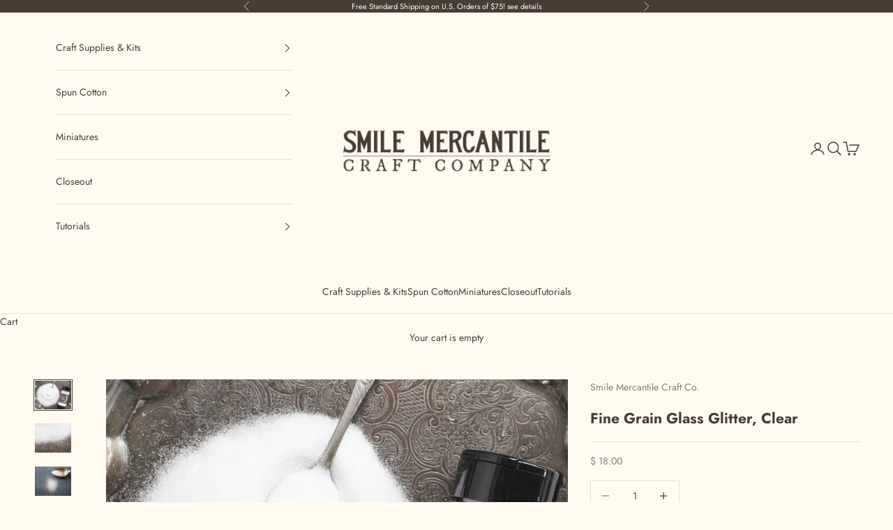

--- FILE ---
content_type: text/html; charset=utf-8
request_url: https://www.smilemercantile.com/collections/supplies-kits/products/fine-grain-glass-glitter-clear
body_size: 27040
content:
<!doctype html>

<html lang="en" dir="ltr">
  <head>
    <meta charset="utf-8">
    <meta name="viewport" content="width=device-width, initial-scale=1.0, height=device-height, minimum-scale=1.0, maximum-scale=5.0">

    <title>Fine Grain Glass Glitter, Clear</title><meta name="description" content="Beautiful real glass glitter from Germany for your most-special craft projects. It is crystal clear, and has the appearance of sugar or frosty snow when applied."><link rel="canonical" href="https://www.smilemercantile.com/products/fine-grain-glass-glitter-clear"><link rel="shortcut icon" href="//www.smilemercantile.com/cdn/shop/files/sepiamoonfavicon.png?v=1707235556&width=96">
      <link rel="apple-touch-icon" href="//www.smilemercantile.com/cdn/shop/files/sepiamoonfavicon.png?v=1707235556&width=180"><link rel="preconnect" href="https://fonts.shopifycdn.com" crossorigin><link rel="preload" href="//www.smilemercantile.com/cdn/fonts/libre_baskerville/librebaskerville_n4.2ec9ee517e3ce28d5f1e6c6e75efd8a97e59c189.woff2" as="font" type="font/woff2" crossorigin><link rel="preload" href="//www.smilemercantile.com/cdn/fonts/jost/jost_n4.d47a1b6347ce4a4c9f437608011273009d91f2b7.woff2" as="font" type="font/woff2" crossorigin><meta property="og:type" content="product">
  <meta property="og:title" content="Fine Grain Glass Glitter, Clear">
  <meta property="product:price:amount" content="18.00">
  <meta property="product:price:currency" content="USD">
  <meta property="product:availability" content="in stock"><meta property="og:image" content="http://www.smilemercantile.com/cdn/shop/files/sgfgclr3.jpg?v=1750102233&width=2048">
  <meta property="og:image:secure_url" content="https://www.smilemercantile.com/cdn/shop/files/sgfgclr3.jpg?v=1750102233&width=2048">
  <meta property="og:image:width" content="3251">
  <meta property="og:image:height" content="2601"><meta property="og:description" content="Beautiful real glass glitter from Germany for your most-special craft projects. It is crystal clear, and has the appearance of sugar or frosty snow when applied."><meta property="og:url" content="https://www.smilemercantile.com/products/fine-grain-glass-glitter-clear">
<meta property="og:site_name" content="Smile Mercantile Craft Co."><meta name="twitter:card" content="summary"><meta name="twitter:title" content="Fine Grain Glass Glitter, Clear">
  <meta name="twitter:description" content="Beautiful super fine clear glass glitter from Germany for your most-special craft projects.This glitter is made of real glass, ground to a fine powder with a crystalline texture similar to salt or sugar in appearance. Fine grain glass glitter offers excellent coverage and detail. Great for simulating sugar or frost on ornaments or cards.This listing is for 4 ounces by weight which is roughly 1/2 cup by volume.  The glitter comes in a recyclable plastic jar with a shaker top.How to use glass glitter: Paint the surface to be glittered with an even coat of liquid glue, such as Elmer&#39;s or Aleene&#39;s Tacky Glue. Use the shaker jar to apply a minimal amount or use a spoon to apply a thick layer of glitter, collecting the excess into a bowl.     Warning: Contains real glass. Contact with eyes or skin"><meta name="twitter:image" content="https://www.smilemercantile.com/cdn/shop/files/sgfgclr3.jpg?crop=center&height=1200&v=1750102233&width=1200">
  <meta name="twitter:image:alt" content="Bottle of German glass glitter on a textured silver tray."><script async crossorigin fetchpriority="high" src="/cdn/shopifycloud/importmap-polyfill/es-modules-shim.2.4.0.js"></script>
<script type="application/ld+json">{"@context":"http:\/\/schema.org\/","@id":"\/products\/fine-grain-glass-glitter-clear#product","@type":"Product","brand":{"@type":"Brand","name":"Smile Mercantile Craft Co."},"category":"Sequins \u0026 Glitter","description":"Beautiful super fine clear glass glitter from Germany for your most-special craft projects.This glitter is made of real glass, ground to a fine powder with a crystalline texture similar to salt or sugar in appearance. Fine grain glass glitter offers excellent coverage and detail. Great for simulating sugar or frost on ornaments or cards.This listing is for 4 ounces by weight which is roughly 1\/2 cup by volume.  The glitter comes in a recyclable plastic jar with a shaker top.How to use glass glitter: Paint the surface to be glittered with an even coat of liquid glue, such as Elmer's or Aleene's Tacky Glue. Use the shaker jar to apply a minimal amount or use a spoon to apply a thick layer of glitter, collecting the excess into a bowl.  \n \nWarning: Contains real glass. Contact with eyes or skin may result in injury. Not recommended for children. Do not eat.\n \n \n \n ","image":"https:\/\/www.smilemercantile.com\/cdn\/shop\/files\/sgfgclr3.jpg?v=1750102233\u0026width=1920","name":"Fine Grain Glass Glitter, Clear","offers":{"@id":"\/products\/fine-grain-glass-glitter-clear?variant=40852837466293#offer","@type":"Offer","availability":"http:\/\/schema.org\/InStock","price":"18.00","priceCurrency":"USD","url":"https:\/\/www.smilemercantile.com\/products\/fine-grain-glass-glitter-clear?variant=40852837466293"},"sku":"SGFGCLR","url":"https:\/\/www.smilemercantile.com\/products\/fine-grain-glass-glitter-clear"}</script><script type="application/ld+json">
  {
    "@context": "https://schema.org",
    "@type": "BreadcrumbList",
    "itemListElement": [{
        "@type": "ListItem",
        "position": 1,
        "name": "Home",
        "item": "https://www.smilemercantile.com"
      },{
            "@type": "ListItem",
            "position": 2,
            "name": "Craft Supplies \u0026 Kits",
            "item": "https://www.smilemercantile.com/collections/supplies-kits"
          }, {
            "@type": "ListItem",
            "position": 3,
            "name": "Fine Grain Glass Glitter, Clear",
            "item": "https://www.smilemercantile.com/products/fine-grain-glass-glitter-clear"
          }]
  }
</script><style>/* Typography (heading) */
  @font-face {
  font-family: "Libre Baskerville";
  font-weight: 400;
  font-style: normal;
  font-display: fallback;
  src: url("//www.smilemercantile.com/cdn/fonts/libre_baskerville/librebaskerville_n4.2ec9ee517e3ce28d5f1e6c6e75efd8a97e59c189.woff2") format("woff2"),
       url("//www.smilemercantile.com/cdn/fonts/libre_baskerville/librebaskerville_n4.323789551b85098885c8eccedfb1bd8f25f56007.woff") format("woff");
}

@font-face {
  font-family: "Libre Baskerville";
  font-weight: 400;
  font-style: italic;
  font-display: fallback;
  src: url("//www.smilemercantile.com/cdn/fonts/libre_baskerville/librebaskerville_i4.9b1c62038123f2ff89e0d72891fc2421add48a40.woff2") format("woff2"),
       url("//www.smilemercantile.com/cdn/fonts/libre_baskerville/librebaskerville_i4.d5032f0d77e668619cab9a3b6ff7c45700fd5f7c.woff") format("woff");
}

/* Typography (body) */
  @font-face {
  font-family: Jost;
  font-weight: 400;
  font-style: normal;
  font-display: fallback;
  src: url("//www.smilemercantile.com/cdn/fonts/jost/jost_n4.d47a1b6347ce4a4c9f437608011273009d91f2b7.woff2") format("woff2"),
       url("//www.smilemercantile.com/cdn/fonts/jost/jost_n4.791c46290e672b3f85c3d1c651ef2efa3819eadd.woff") format("woff");
}

@font-face {
  font-family: Jost;
  font-weight: 400;
  font-style: italic;
  font-display: fallback;
  src: url("//www.smilemercantile.com/cdn/fonts/jost/jost_i4.b690098389649750ada222b9763d55796c5283a5.woff2") format("woff2"),
       url("//www.smilemercantile.com/cdn/fonts/jost/jost_i4.fd766415a47e50b9e391ae7ec04e2ae25e7e28b0.woff") format("woff");
}

@font-face {
  font-family: Jost;
  font-weight: 700;
  font-style: normal;
  font-display: fallback;
  src: url("//www.smilemercantile.com/cdn/fonts/jost/jost_n7.921dc18c13fa0b0c94c5e2517ffe06139c3615a3.woff2") format("woff2"),
       url("//www.smilemercantile.com/cdn/fonts/jost/jost_n7.cbfc16c98c1e195f46c536e775e4e959c5f2f22b.woff") format("woff");
}

@font-face {
  font-family: Jost;
  font-weight: 700;
  font-style: italic;
  font-display: fallback;
  src: url("//www.smilemercantile.com/cdn/fonts/jost/jost_i7.d8201b854e41e19d7ed9b1a31fe4fe71deea6d3f.woff2") format("woff2"),
       url("//www.smilemercantile.com/cdn/fonts/jost/jost_i7.eae515c34e26b6c853efddc3fc0c552e0de63757.woff") format("woff");
}

:root {
    /* Container */
    --container-max-width: 100%;
    --container-xxs-max-width: 27.5rem; /* 440px */
    --container-xs-max-width: 42.5rem; /* 680px */
    --container-sm-max-width: 61.25rem; /* 980px */
    --container-md-max-width: 71.875rem; /* 1150px */
    --container-lg-max-width: 78.75rem; /* 1260px */
    --container-xl-max-width: 85rem; /* 1360px */
    --container-gutter: 1.25rem;

    --section-vertical-spacing: 2rem;
    --section-vertical-spacing-tight:2rem;

    --section-stack-gap:1.5rem;
    --section-stack-gap-tight:1.5rem;

    /* Form settings */
    --form-gap: 1.25rem; /* Gap between fieldset and submit button */
    --fieldset-gap: 1rem; /* Gap between each form input within a fieldset */
    --form-control-gap: 0.625rem; /* Gap between input and label (ignored for floating label) */
    --checkbox-control-gap: 0.75rem; /* Horizontal gap between checkbox and its associated label */
    --input-padding-block: 0.65rem; /* Vertical padding for input, textarea and native select */
    --input-padding-inline: 0.8rem; /* Horizontal padding for input, textarea and native select */
    --checkbox-size: 0.875rem; /* Size (width and height) for checkbox */

    /* Other sizes */
    --sticky-area-height: calc(var(--announcement-bar-is-sticky, 0) * var(--announcement-bar-height, 0px) + var(--header-is-sticky, 0) * var(--header-is-visible, 1) * var(--header-height, 0px));

    /* RTL support */
    --transform-logical-flip: 1;
    --transform-origin-start: left;
    --transform-origin-end: right;

    /**
     * ---------------------------------------------------------------------
     * TYPOGRAPHY
     * ---------------------------------------------------------------------
     */

    /* Font properties */
    --heading-font-family: "Libre Baskerville", serif;
    --heading-font-weight: 400;
    --heading-font-style: normal;
    --heading-text-transform: uppercase;
    --heading-letter-spacing: 0.18em;
    --text-font-family: Jost, sans-serif;
    --text-font-weight: 400;
    --text-font-style: normal;
    --text-letter-spacing: 0.0em;
    --button-font: var(--text-font-style) var(--text-font-weight) var(--text-sm) / 1.65 var(--text-font-family);
    --button-text-transform: uppercase;
    --button-letter-spacing: 0.18em;

    /* Font sizes */--text-heading-size-factor: 1;
    --text-h1: max(0.6875rem, clamp(1.375rem, 1.146341463414634rem + 0.975609756097561vw, 2rem) * var(--text-heading-size-factor));
    --text-h2: max(0.6875rem, clamp(1.25rem, 1.0670731707317074rem + 0.7804878048780488vw, 1.75rem) * var(--text-heading-size-factor));
    --text-h3: max(0.6875rem, clamp(1.125rem, 1.0335365853658536rem + 0.3902439024390244vw, 1.375rem) * var(--text-heading-size-factor));
    --text-h4: max(0.6875rem, clamp(1rem, 0.9542682926829268rem + 0.1951219512195122vw, 1.125rem) * var(--text-heading-size-factor));
    --text-h5: calc(0.875rem * var(--text-heading-size-factor));
    --text-h6: calc(0.75rem * var(--text-heading-size-factor));

    --text-xs: 0.75rem;
    --text-sm: 0.8125rem;
    --text-base: 0.875rem;
    --text-lg: 1.0rem;
    --text-xl: 1.125rem;

    /* Rounded variables (used for border radius) */
    --rounded-full: 9999px;
    --button-border-radius: 0.0rem;
    --input-border-radius: 0.0rem;

    /* Box shadow */
    --shadow-sm: 0 2px 8px rgb(0 0 0 / 0.05);
    --shadow: 0 5px 15px rgb(0 0 0 / 0.05);
    --shadow-md: 0 5px 30px rgb(0 0 0 / 0.05);
    --shadow-block: px px px rgb(var(--text-primary) / 0.0);

    /**
     * ---------------------------------------------------------------------
     * OTHER
     * ---------------------------------------------------------------------
     */

    --checkmark-svg-url: url(//www.smilemercantile.com/cdn/shop/t/9/assets/checkmark.svg?v=104722374946546792591737062608);
    --cursor-zoom-in-svg-url: url(//www.smilemercantile.com/cdn/shop/t/9/assets/cursor-zoom-in.svg?v=23720108213956582201737062608);
  }

  [dir="rtl"]:root {
    /* RTL support */
    --transform-logical-flip: -1;
    --transform-origin-start: right;
    --transform-origin-end: left;
  }

  @media screen and (min-width: 700px) {
    :root {
      /* Typography (font size) */
      --text-xs: 0.75rem;
      --text-sm: 0.8125rem;
      --text-base: 0.875rem;
      --text-lg: 1.0rem;
      --text-xl: 1.25rem;

      /* Spacing settings */
      --container-gutter: 2rem;
    }
  }

  @media screen and (min-width: 1000px) {
    :root {
      /* Spacing settings */
      --container-gutter: 3rem;

      --section-vertical-spacing: 3rem;
      --section-vertical-spacing-tight: 3rem;

      --section-stack-gap:2.25rem;
      --section-stack-gap-tight:2.25rem;
    }
  }:root {/* Overlay used for modal */
    --page-overlay: 0 0 0 / 0.4;

    /* We use the first scheme background as default */
    --page-background: ;

    /* Product colors */
    --on-sale-text: 227 44 43;
    --on-sale-badge-background: 227 44 43;
    --on-sale-badge-text: 255 255 255;
    --sold-out-badge-background: 239 239 239;
    --sold-out-badge-text: 0 0 0 / 0.65;
    --custom-badge-background: 28 28 28;
    --custom-badge-text: 255 255 255;
    --star-color: 28 28 28;

    /* Status colors */
    --success-background: 248 242 224;
    --success-text: 221 193 109;
    --warning-background: 253 241 224;
    --warning-text: 237 138 0;
    --error-background: 243 204 204;
    --error-text: 203 43 43;
  }.color-scheme--scheme-1 {
      /* Color settings */--accent: 72 60 53;
      --text-color: 72 60 53;
      --background: 255 251 240 / 1.0;
      --background-without-opacity: 255 251 240;
      --background-gradient: ;--border-color: 228 222 212;/* Button colors */
      --button-background: 72 60 53;
      --button-text-color: 255 251 240;

      /* Circled buttons */
      --circle-button-background: 72 60 53;
      --circle-button-text-color: 245 219 139;
    }.shopify-section:has(.section-spacing.color-scheme--bg-dda9d27be2b18228255e93f6021ceda7) + .shopify-section:has(.section-spacing.color-scheme--bg-dda9d27be2b18228255e93f6021ceda7:not(.bordered-section)) .section-spacing {
      padding-block-start: 0;
    }.color-scheme--scheme-2 {
      /* Color settings */--accent: 245 219 139;
      --text-color: 48 48 48;
      --background: 245 219 139 / 1.0;
      --background-without-opacity: 245 219 139;
      --background-gradient: ;--border-color: 215 193 125;/* Button colors */
      --button-background: 245 219 139;
      --button-text-color: 36 32 30;

      /* Circled buttons */
      --circle-button-background: 36 32 30;
      --circle-button-text-color: 245 219 139;
    }.shopify-section:has(.section-spacing.color-scheme--bg-26942ffb44b3a26a6570d0c56ddc57bc) + .shopify-section:has(.section-spacing.color-scheme--bg-26942ffb44b3a26a6570d0c56ddc57bc:not(.bordered-section)) .section-spacing {
      padding-block-start: 0;
    }.color-scheme--scheme-3 {
      /* Color settings */--accent: 255 255 255;
      --text-color: 255 251 240;
      --background: 72 60 53 / 1.0;
      --background-without-opacity: 72 60 53;
      --background-gradient: ;--border-color: 99 89 81;/* Button colors */
      --button-background: 255 255 255;
      --button-text-color: 72 60 53;

      /* Circled buttons */
      --circle-button-background: 255 255 255;
      --circle-button-text-color: 72 60 53;
    }.shopify-section:has(.section-spacing.color-scheme--bg-3756d100414588f87bd036605c84b145) + .shopify-section:has(.section-spacing.color-scheme--bg-3756d100414588f87bd036605c84b145:not(.bordered-section)) .section-spacing {
      padding-block-start: 0;
    }.color-scheme--scheme-4 {
      /* Color settings */--accent: 255 255 255;
      --text-color: 255 255 255;
      --background: 0 0 0 / 0.0;
      --background-without-opacity: 0 0 0;
      --background-gradient: ;--border-color: 255 255 255;/* Button colors */
      --button-background: 255 255 255;
      --button-text-color: 28 28 28;

      /* Circled buttons */
      --circle-button-background: 255 255 255;
      --circle-button-text-color: 28 28 28;
    }.shopify-section:has(.section-spacing.color-scheme--bg-3671eee015764974ee0aef1536023e0f) + .shopify-section:has(.section-spacing.color-scheme--bg-3671eee015764974ee0aef1536023e0f:not(.bordered-section)) .section-spacing {
      padding-block-start: 0;
    }.color-scheme--dialog {
      /* Color settings */--accent: 245 219 139;
      --text-color: 48 48 48;
      --background: 245 219 139 / 1.0;
      --background-without-opacity: 245 219 139;
      --background-gradient: ;--border-color: 215 193 125;/* Button colors */
      --button-background: 245 219 139;
      --button-text-color: 36 32 30;

      /* Circled buttons */
      --circle-button-background: 36 32 30;
      --circle-button-text-color: 245 219 139;
    }
</style><script>
  // This allows to expose several variables to the global scope, to be used in scripts
  window.themeVariables = {
    settings: {
      showPageTransition: null,
      pageType: "product",
      moneyFormat: "$ {{amount}}",
      moneyWithCurrencyFormat: "$ {{amount}} USD",
      currencyCodeEnabled: false,
      cartType: "drawer",
      staggerMenuApparition: false
    },

    strings: {
      addedToCart: "Added to your cart!",
      closeGallery: "Close gallery",
      zoomGallery: "Zoom picture",
      errorGallery: "Image cannot be loaded",
      shippingEstimatorNoResults: "Sorry, we do not ship to your address.",
      shippingEstimatorOneResult: "There is one shipping rate for your address:",
      shippingEstimatorMultipleResults: "There are several shipping rates for your address:",
      shippingEstimatorError: "One or more error occurred while retrieving shipping rates:",
      next: "Next",
      previous: "Previous"
    },

    mediaQueries: {
      'sm': 'screen and (min-width: 700px)',
      'md': 'screen and (min-width: 1000px)',
      'lg': 'screen and (min-width: 1150px)',
      'xl': 'screen and (min-width: 1400px)',
      '2xl': 'screen and (min-width: 1600px)',
      'sm-max': 'screen and (max-width: 699px)',
      'md-max': 'screen and (max-width: 999px)',
      'lg-max': 'screen and (max-width: 1149px)',
      'xl-max': 'screen and (max-width: 1399px)',
      '2xl-max': 'screen and (max-width: 1599px)',
      'motion-safe': '(prefers-reduced-motion: no-preference)',
      'motion-reduce': '(prefers-reduced-motion: reduce)',
      'supports-hover': 'screen and (pointer: fine)',
      'supports-touch': 'screen and (hover: none)'
    }
  };</script><script>
      if (!(HTMLScriptElement.supports && HTMLScriptElement.supports('importmap'))) {
        const importMapPolyfill = document.createElement('script');
        importMapPolyfill.async = true;
        importMapPolyfill.src = "//www.smilemercantile.com/cdn/shop/t/9/assets/es-module-shims.min.js?v=98603786603752121101737062589";

        document.head.appendChild(importMapPolyfill);
      }
    </script>

    <script type="importmap">{
        "imports": {
          "vendor": "//www.smilemercantile.com/cdn/shop/t/9/assets/vendor.min.js?v=127380567671676268461737062589",
          "theme": "//www.smilemercantile.com/cdn/shop/t/9/assets/theme.js?v=163176108211976512811737062589",
          "photoswipe": "//www.smilemercantile.com/cdn/shop/t/9/assets/photoswipe.min.js?v=13374349288281597431737062589"
        }
      }
    </script>

    <script type="module" src="//www.smilemercantile.com/cdn/shop/t/9/assets/vendor.min.js?v=127380567671676268461737062589"></script>
    <script type="module" src="//www.smilemercantile.com/cdn/shop/t/9/assets/theme.js?v=163176108211976512811737062589"></script>

    <script>window.performance && window.performance.mark && window.performance.mark('shopify.content_for_header.start');</script><meta name="google-site-verification" content="b4v6TxvIozwFQKYAuaqAjZT2fIL-bMEroQoGXkx2ih4">
<meta name="google-site-verification" content="DaziyqMsmwKJFp3tiXlOMiKIwDVO7qJKdMae_HzPjGQ">
<meta id="shopify-digital-wallet" name="shopify-digital-wallet" content="/11006424/digital_wallets/dialog">
<meta name="shopify-checkout-api-token" content="a50cb6adbeefeb5bcadc3444194a0b7d">
<meta id="in-context-paypal-metadata" data-shop-id="11006424" data-venmo-supported="false" data-environment="production" data-locale="en_US" data-paypal-v4="true" data-currency="USD">
<link rel="alternate" type="application/json+oembed" href="https://www.smilemercantile.com/products/fine-grain-glass-glitter-clear.oembed">
<script async="async" src="/checkouts/internal/preloads.js?locale=en-US"></script>
<link rel="preconnect" href="https://shop.app" crossorigin="anonymous">
<script async="async" src="https://shop.app/checkouts/internal/preloads.js?locale=en-US&shop_id=11006424" crossorigin="anonymous"></script>
<script id="apple-pay-shop-capabilities" type="application/json">{"shopId":11006424,"countryCode":"US","currencyCode":"USD","merchantCapabilities":["supports3DS"],"merchantId":"gid:\/\/shopify\/Shop\/11006424","merchantName":"Smile Mercantile Craft Co.","requiredBillingContactFields":["postalAddress","email","phone"],"requiredShippingContactFields":["postalAddress","email","phone"],"shippingType":"shipping","supportedNetworks":["visa","masterCard","amex","discover","elo","jcb"],"total":{"type":"pending","label":"Smile Mercantile Craft Co.","amount":"1.00"},"shopifyPaymentsEnabled":true,"supportsSubscriptions":true}</script>
<script id="shopify-features" type="application/json">{"accessToken":"a50cb6adbeefeb5bcadc3444194a0b7d","betas":["rich-media-storefront-analytics"],"domain":"www.smilemercantile.com","predictiveSearch":true,"shopId":11006424,"locale":"en"}</script>
<script>var Shopify = Shopify || {};
Shopify.shop = "smilemercantile.myshopify.com";
Shopify.locale = "en";
Shopify.currency = {"active":"USD","rate":"1.0"};
Shopify.country = "US";
Shopify.theme = {"name":"Updated copy of Updated copy of Prestige","id":146328289532,"schema_name":"Prestige","schema_version":"10.5.1","theme_store_id":855,"role":"main"};
Shopify.theme.handle = "null";
Shopify.theme.style = {"id":null,"handle":null};
Shopify.cdnHost = "www.smilemercantile.com/cdn";
Shopify.routes = Shopify.routes || {};
Shopify.routes.root = "/";</script>
<script type="module">!function(o){(o.Shopify=o.Shopify||{}).modules=!0}(window);</script>
<script>!function(o){function n(){var o=[];function n(){o.push(Array.prototype.slice.apply(arguments))}return n.q=o,n}var t=o.Shopify=o.Shopify||{};t.loadFeatures=n(),t.autoloadFeatures=n()}(window);</script>
<script>
  window.ShopifyPay = window.ShopifyPay || {};
  window.ShopifyPay.apiHost = "shop.app\/pay";
  window.ShopifyPay.redirectState = null;
</script>
<script id="shop-js-analytics" type="application/json">{"pageType":"product"}</script>
<script defer="defer" async type="module" src="//www.smilemercantile.com/cdn/shopifycloud/shop-js/modules/v2/client.init-shop-cart-sync_BT-GjEfc.en.esm.js"></script>
<script defer="defer" async type="module" src="//www.smilemercantile.com/cdn/shopifycloud/shop-js/modules/v2/chunk.common_D58fp_Oc.esm.js"></script>
<script defer="defer" async type="module" src="//www.smilemercantile.com/cdn/shopifycloud/shop-js/modules/v2/chunk.modal_xMitdFEc.esm.js"></script>
<script type="module">
  await import("//www.smilemercantile.com/cdn/shopifycloud/shop-js/modules/v2/client.init-shop-cart-sync_BT-GjEfc.en.esm.js");
await import("//www.smilemercantile.com/cdn/shopifycloud/shop-js/modules/v2/chunk.common_D58fp_Oc.esm.js");
await import("//www.smilemercantile.com/cdn/shopifycloud/shop-js/modules/v2/chunk.modal_xMitdFEc.esm.js");

  window.Shopify.SignInWithShop?.initShopCartSync?.({"fedCMEnabled":true,"windoidEnabled":true});

</script>
<script>
  window.Shopify = window.Shopify || {};
  if (!window.Shopify.featureAssets) window.Shopify.featureAssets = {};
  window.Shopify.featureAssets['shop-js'] = {"shop-cart-sync":["modules/v2/client.shop-cart-sync_DZOKe7Ll.en.esm.js","modules/v2/chunk.common_D58fp_Oc.esm.js","modules/v2/chunk.modal_xMitdFEc.esm.js"],"init-fed-cm":["modules/v2/client.init-fed-cm_B6oLuCjv.en.esm.js","modules/v2/chunk.common_D58fp_Oc.esm.js","modules/v2/chunk.modal_xMitdFEc.esm.js"],"shop-cash-offers":["modules/v2/client.shop-cash-offers_D2sdYoxE.en.esm.js","modules/v2/chunk.common_D58fp_Oc.esm.js","modules/v2/chunk.modal_xMitdFEc.esm.js"],"shop-login-button":["modules/v2/client.shop-login-button_QeVjl5Y3.en.esm.js","modules/v2/chunk.common_D58fp_Oc.esm.js","modules/v2/chunk.modal_xMitdFEc.esm.js"],"pay-button":["modules/v2/client.pay-button_DXTOsIq6.en.esm.js","modules/v2/chunk.common_D58fp_Oc.esm.js","modules/v2/chunk.modal_xMitdFEc.esm.js"],"shop-button":["modules/v2/client.shop-button_DQZHx9pm.en.esm.js","modules/v2/chunk.common_D58fp_Oc.esm.js","modules/v2/chunk.modal_xMitdFEc.esm.js"],"avatar":["modules/v2/client.avatar_BTnouDA3.en.esm.js"],"init-windoid":["modules/v2/client.init-windoid_CR1B-cfM.en.esm.js","modules/v2/chunk.common_D58fp_Oc.esm.js","modules/v2/chunk.modal_xMitdFEc.esm.js"],"init-shop-for-new-customer-accounts":["modules/v2/client.init-shop-for-new-customer-accounts_C_vY_xzh.en.esm.js","modules/v2/client.shop-login-button_QeVjl5Y3.en.esm.js","modules/v2/chunk.common_D58fp_Oc.esm.js","modules/v2/chunk.modal_xMitdFEc.esm.js"],"init-shop-email-lookup-coordinator":["modules/v2/client.init-shop-email-lookup-coordinator_BI7n9ZSv.en.esm.js","modules/v2/chunk.common_D58fp_Oc.esm.js","modules/v2/chunk.modal_xMitdFEc.esm.js"],"init-shop-cart-sync":["modules/v2/client.init-shop-cart-sync_BT-GjEfc.en.esm.js","modules/v2/chunk.common_D58fp_Oc.esm.js","modules/v2/chunk.modal_xMitdFEc.esm.js"],"shop-toast-manager":["modules/v2/client.shop-toast-manager_DiYdP3xc.en.esm.js","modules/v2/chunk.common_D58fp_Oc.esm.js","modules/v2/chunk.modal_xMitdFEc.esm.js"],"init-customer-accounts":["modules/v2/client.init-customer-accounts_D9ZNqS-Q.en.esm.js","modules/v2/client.shop-login-button_QeVjl5Y3.en.esm.js","modules/v2/chunk.common_D58fp_Oc.esm.js","modules/v2/chunk.modal_xMitdFEc.esm.js"],"init-customer-accounts-sign-up":["modules/v2/client.init-customer-accounts-sign-up_iGw4briv.en.esm.js","modules/v2/client.shop-login-button_QeVjl5Y3.en.esm.js","modules/v2/chunk.common_D58fp_Oc.esm.js","modules/v2/chunk.modal_xMitdFEc.esm.js"],"shop-follow-button":["modules/v2/client.shop-follow-button_CqMgW2wH.en.esm.js","modules/v2/chunk.common_D58fp_Oc.esm.js","modules/v2/chunk.modal_xMitdFEc.esm.js"],"checkout-modal":["modules/v2/client.checkout-modal_xHeaAweL.en.esm.js","modules/v2/chunk.common_D58fp_Oc.esm.js","modules/v2/chunk.modal_xMitdFEc.esm.js"],"shop-login":["modules/v2/client.shop-login_D91U-Q7h.en.esm.js","modules/v2/chunk.common_D58fp_Oc.esm.js","modules/v2/chunk.modal_xMitdFEc.esm.js"],"lead-capture":["modules/v2/client.lead-capture_BJmE1dJe.en.esm.js","modules/v2/chunk.common_D58fp_Oc.esm.js","modules/v2/chunk.modal_xMitdFEc.esm.js"],"payment-terms":["modules/v2/client.payment-terms_Ci9AEqFq.en.esm.js","modules/v2/chunk.common_D58fp_Oc.esm.js","modules/v2/chunk.modal_xMitdFEc.esm.js"]};
</script>
<script>(function() {
  var isLoaded = false;
  function asyncLoad() {
    if (isLoaded) return;
    isLoaded = true;
    var urls = ["https:\/\/chimpstatic.com\/mcjs-connected\/js\/users\/101e4f9c617556d5c4c62f107\/9e2449a32434b74d13a662ed4.js?shop=smilemercantile.myshopify.com","https:\/\/a.mailmunch.co\/widgets\/site-662331-c65c9b6f625e3cfe1456274cf0c7325651917c19.js?shop=smilemercantile.myshopify.com"];
    for (var i = 0; i < urls.length; i++) {
      var s = document.createElement('script');
      s.type = 'text/javascript';
      s.async = true;
      s.src = urls[i];
      var x = document.getElementsByTagName('script')[0];
      x.parentNode.insertBefore(s, x);
    }
  };
  if(window.attachEvent) {
    window.attachEvent('onload', asyncLoad);
  } else {
    window.addEventListener('load', asyncLoad, false);
  }
})();</script>
<script id="__st">var __st={"a":11006424,"offset":-28800,"reqid":"b50c62e3-6afb-465d-98e9-ff7b7be5f77b-1769452336","pageurl":"www.smilemercantile.com\/collections\/supplies-kits\/products\/fine-grain-glass-glitter-clear","u":"540284707bfb","p":"product","rtyp":"product","rid":6934642917557};</script>
<script>window.ShopifyPaypalV4VisibilityTracking = true;</script>
<script id="form-persister">!function(){'use strict';const t='contact',e='new_comment',n=[[t,t],['blogs',e],['comments',e],[t,'customer']],o='password',r='form_key',c=['recaptcha-v3-token','g-recaptcha-response','h-captcha-response',o],s=()=>{try{return window.sessionStorage}catch{return}},i='__shopify_v',u=t=>t.elements[r],a=function(){const t=[...n].map((([t,e])=>`form[action*='/${t}']:not([data-nocaptcha='true']) input[name='form_type'][value='${e}']`)).join(',');var e;return e=t,()=>e?[...document.querySelectorAll(e)].map((t=>t.form)):[]}();function m(t){const e=u(t);a().includes(t)&&(!e||!e.value)&&function(t){try{if(!s())return;!function(t){const e=s();if(!e)return;const n=u(t);if(!n)return;const o=n.value;o&&e.removeItem(o)}(t);const e=Array.from(Array(32),(()=>Math.random().toString(36)[2])).join('');!function(t,e){u(t)||t.append(Object.assign(document.createElement('input'),{type:'hidden',name:r})),t.elements[r].value=e}(t,e),function(t,e){const n=s();if(!n)return;const r=[...t.querySelectorAll(`input[type='${o}']`)].map((({name:t})=>t)),u=[...c,...r],a={};for(const[o,c]of new FormData(t).entries())u.includes(o)||(a[o]=c);n.setItem(e,JSON.stringify({[i]:1,action:t.action,data:a}))}(t,e)}catch(e){console.error('failed to persist form',e)}}(t)}const f=t=>{if('true'===t.dataset.persistBound)return;const e=function(t,e){const n=function(t){return'function'==typeof t.submit?t.submit:HTMLFormElement.prototype.submit}(t).bind(t);return function(){let t;return()=>{t||(t=!0,(()=>{try{e(),n()}catch(t){(t=>{console.error('form submit failed',t)})(t)}})(),setTimeout((()=>t=!1),250))}}()}(t,(()=>{m(t)}));!function(t,e){if('function'==typeof t.submit&&'function'==typeof e)try{t.submit=e}catch{}}(t,e),t.addEventListener('submit',(t=>{t.preventDefault(),e()})),t.dataset.persistBound='true'};!function(){function t(t){const e=(t=>{const e=t.target;return e instanceof HTMLFormElement?e:e&&e.form})(t);e&&m(e)}document.addEventListener('submit',t),document.addEventListener('DOMContentLoaded',(()=>{const e=a();for(const t of e)f(t);var n;n=document.body,new window.MutationObserver((t=>{for(const e of t)if('childList'===e.type&&e.addedNodes.length)for(const t of e.addedNodes)1===t.nodeType&&'FORM'===t.tagName&&a().includes(t)&&f(t)})).observe(n,{childList:!0,subtree:!0,attributes:!1}),document.removeEventListener('submit',t)}))}()}();</script>
<script integrity="sha256-4kQ18oKyAcykRKYeNunJcIwy7WH5gtpwJnB7kiuLZ1E=" data-source-attribution="shopify.loadfeatures" defer="defer" src="//www.smilemercantile.com/cdn/shopifycloud/storefront/assets/storefront/load_feature-a0a9edcb.js" crossorigin="anonymous"></script>
<script crossorigin="anonymous" defer="defer" src="//www.smilemercantile.com/cdn/shopifycloud/storefront/assets/shopify_pay/storefront-65b4c6d7.js?v=20250812"></script>
<script data-source-attribution="shopify.dynamic_checkout.dynamic.init">var Shopify=Shopify||{};Shopify.PaymentButton=Shopify.PaymentButton||{isStorefrontPortableWallets:!0,init:function(){window.Shopify.PaymentButton.init=function(){};var t=document.createElement("script");t.src="https://www.smilemercantile.com/cdn/shopifycloud/portable-wallets/latest/portable-wallets.en.js",t.type="module",document.head.appendChild(t)}};
</script>
<script data-source-attribution="shopify.dynamic_checkout.buyer_consent">
  function portableWalletsHideBuyerConsent(e){var t=document.getElementById("shopify-buyer-consent"),n=document.getElementById("shopify-subscription-policy-button");t&&n&&(t.classList.add("hidden"),t.setAttribute("aria-hidden","true"),n.removeEventListener("click",e))}function portableWalletsShowBuyerConsent(e){var t=document.getElementById("shopify-buyer-consent"),n=document.getElementById("shopify-subscription-policy-button");t&&n&&(t.classList.remove("hidden"),t.removeAttribute("aria-hidden"),n.addEventListener("click",e))}window.Shopify?.PaymentButton&&(window.Shopify.PaymentButton.hideBuyerConsent=portableWalletsHideBuyerConsent,window.Shopify.PaymentButton.showBuyerConsent=portableWalletsShowBuyerConsent);
</script>
<script data-source-attribution="shopify.dynamic_checkout.cart.bootstrap">document.addEventListener("DOMContentLoaded",(function(){function t(){return document.querySelector("shopify-accelerated-checkout-cart, shopify-accelerated-checkout")}if(t())Shopify.PaymentButton.init();else{new MutationObserver((function(e,n){t()&&(Shopify.PaymentButton.init(),n.disconnect())})).observe(document.body,{childList:!0,subtree:!0})}}));
</script>
<link id="shopify-accelerated-checkout-styles" rel="stylesheet" media="screen" href="https://www.smilemercantile.com/cdn/shopifycloud/portable-wallets/latest/accelerated-checkout-backwards-compat.css" crossorigin="anonymous">
<style id="shopify-accelerated-checkout-cart">
        #shopify-buyer-consent {
  margin-top: 1em;
  display: inline-block;
  width: 100%;
}

#shopify-buyer-consent.hidden {
  display: none;
}

#shopify-subscription-policy-button {
  background: none;
  border: none;
  padding: 0;
  text-decoration: underline;
  font-size: inherit;
  cursor: pointer;
}

#shopify-subscription-policy-button::before {
  box-shadow: none;
}

      </style>

<script>window.performance && window.performance.mark && window.performance.mark('shopify.content_for_header.end');</script>
<link href="//www.smilemercantile.com/cdn/shop/t/9/assets/theme.css?v=5551464109422934971737062589" rel="stylesheet" type="text/css" media="all" /><link href="https://monorail-edge.shopifysvc.com" rel="dns-prefetch">
<script>(function(){if ("sendBeacon" in navigator && "performance" in window) {try {var session_token_from_headers = performance.getEntriesByType('navigation')[0].serverTiming.find(x => x.name == '_s').description;} catch {var session_token_from_headers = undefined;}var session_cookie_matches = document.cookie.match(/_shopify_s=([^;]*)/);var session_token_from_cookie = session_cookie_matches && session_cookie_matches.length === 2 ? session_cookie_matches[1] : "";var session_token = session_token_from_headers || session_token_from_cookie || "";function handle_abandonment_event(e) {var entries = performance.getEntries().filter(function(entry) {return /monorail-edge.shopifysvc.com/.test(entry.name);});if (!window.abandonment_tracked && entries.length === 0) {window.abandonment_tracked = true;var currentMs = Date.now();var navigation_start = performance.timing.navigationStart;var payload = {shop_id: 11006424,url: window.location.href,navigation_start,duration: currentMs - navigation_start,session_token,page_type: "product"};window.navigator.sendBeacon("https://monorail-edge.shopifysvc.com/v1/produce", JSON.stringify({schema_id: "online_store_buyer_site_abandonment/1.1",payload: payload,metadata: {event_created_at_ms: currentMs,event_sent_at_ms: currentMs}}));}}window.addEventListener('pagehide', handle_abandonment_event);}}());</script>
<script id="web-pixels-manager-setup">(function e(e,d,r,n,o){if(void 0===o&&(o={}),!Boolean(null===(a=null===(i=window.Shopify)||void 0===i?void 0:i.analytics)||void 0===a?void 0:a.replayQueue)){var i,a;window.Shopify=window.Shopify||{};var t=window.Shopify;t.analytics=t.analytics||{};var s=t.analytics;s.replayQueue=[],s.publish=function(e,d,r){return s.replayQueue.push([e,d,r]),!0};try{self.performance.mark("wpm:start")}catch(e){}var l=function(){var e={modern:/Edge?\/(1{2}[4-9]|1[2-9]\d|[2-9]\d{2}|\d{4,})\.\d+(\.\d+|)|Firefox\/(1{2}[4-9]|1[2-9]\d|[2-9]\d{2}|\d{4,})\.\d+(\.\d+|)|Chrom(ium|e)\/(9{2}|\d{3,})\.\d+(\.\d+|)|(Maci|X1{2}).+ Version\/(15\.\d+|(1[6-9]|[2-9]\d|\d{3,})\.\d+)([,.]\d+|)( \(\w+\)|)( Mobile\/\w+|) Safari\/|Chrome.+OPR\/(9{2}|\d{3,})\.\d+\.\d+|(CPU[ +]OS|iPhone[ +]OS|CPU[ +]iPhone|CPU IPhone OS|CPU iPad OS)[ +]+(15[._]\d+|(1[6-9]|[2-9]\d|\d{3,})[._]\d+)([._]\d+|)|Android:?[ /-](13[3-9]|1[4-9]\d|[2-9]\d{2}|\d{4,})(\.\d+|)(\.\d+|)|Android.+Firefox\/(13[5-9]|1[4-9]\d|[2-9]\d{2}|\d{4,})\.\d+(\.\d+|)|Android.+Chrom(ium|e)\/(13[3-9]|1[4-9]\d|[2-9]\d{2}|\d{4,})\.\d+(\.\d+|)|SamsungBrowser\/([2-9]\d|\d{3,})\.\d+/,legacy:/Edge?\/(1[6-9]|[2-9]\d|\d{3,})\.\d+(\.\d+|)|Firefox\/(5[4-9]|[6-9]\d|\d{3,})\.\d+(\.\d+|)|Chrom(ium|e)\/(5[1-9]|[6-9]\d|\d{3,})\.\d+(\.\d+|)([\d.]+$|.*Safari\/(?![\d.]+ Edge\/[\d.]+$))|(Maci|X1{2}).+ Version\/(10\.\d+|(1[1-9]|[2-9]\d|\d{3,})\.\d+)([,.]\d+|)( \(\w+\)|)( Mobile\/\w+|) Safari\/|Chrome.+OPR\/(3[89]|[4-9]\d|\d{3,})\.\d+\.\d+|(CPU[ +]OS|iPhone[ +]OS|CPU[ +]iPhone|CPU IPhone OS|CPU iPad OS)[ +]+(10[._]\d+|(1[1-9]|[2-9]\d|\d{3,})[._]\d+)([._]\d+|)|Android:?[ /-](13[3-9]|1[4-9]\d|[2-9]\d{2}|\d{4,})(\.\d+|)(\.\d+|)|Mobile Safari.+OPR\/([89]\d|\d{3,})\.\d+\.\d+|Android.+Firefox\/(13[5-9]|1[4-9]\d|[2-9]\d{2}|\d{4,})\.\d+(\.\d+|)|Android.+Chrom(ium|e)\/(13[3-9]|1[4-9]\d|[2-9]\d{2}|\d{4,})\.\d+(\.\d+|)|Android.+(UC? ?Browser|UCWEB|U3)[ /]?(15\.([5-9]|\d{2,})|(1[6-9]|[2-9]\d|\d{3,})\.\d+)\.\d+|SamsungBrowser\/(5\.\d+|([6-9]|\d{2,})\.\d+)|Android.+MQ{2}Browser\/(14(\.(9|\d{2,})|)|(1[5-9]|[2-9]\d|\d{3,})(\.\d+|))(\.\d+|)|K[Aa][Ii]OS\/(3\.\d+|([4-9]|\d{2,})\.\d+)(\.\d+|)/},d=e.modern,r=e.legacy,n=navigator.userAgent;return n.match(d)?"modern":n.match(r)?"legacy":"unknown"}(),u="modern"===l?"modern":"legacy",c=(null!=n?n:{modern:"",legacy:""})[u],f=function(e){return[e.baseUrl,"/wpm","/b",e.hashVersion,"modern"===e.buildTarget?"m":"l",".js"].join("")}({baseUrl:d,hashVersion:r,buildTarget:u}),m=function(e){var d=e.version,r=e.bundleTarget,n=e.surface,o=e.pageUrl,i=e.monorailEndpoint;return{emit:function(e){var a=e.status,t=e.errorMsg,s=(new Date).getTime(),l=JSON.stringify({metadata:{event_sent_at_ms:s},events:[{schema_id:"web_pixels_manager_load/3.1",payload:{version:d,bundle_target:r,page_url:o,status:a,surface:n,error_msg:t},metadata:{event_created_at_ms:s}}]});if(!i)return console&&console.warn&&console.warn("[Web Pixels Manager] No Monorail endpoint provided, skipping logging."),!1;try{return self.navigator.sendBeacon.bind(self.navigator)(i,l)}catch(e){}var u=new XMLHttpRequest;try{return u.open("POST",i,!0),u.setRequestHeader("Content-Type","text/plain"),u.send(l),!0}catch(e){return console&&console.warn&&console.warn("[Web Pixels Manager] Got an unhandled error while logging to Monorail."),!1}}}}({version:r,bundleTarget:l,surface:e.surface,pageUrl:self.location.href,monorailEndpoint:e.monorailEndpoint});try{o.browserTarget=l,function(e){var d=e.src,r=e.async,n=void 0===r||r,o=e.onload,i=e.onerror,a=e.sri,t=e.scriptDataAttributes,s=void 0===t?{}:t,l=document.createElement("script"),u=document.querySelector("head"),c=document.querySelector("body");if(l.async=n,l.src=d,a&&(l.integrity=a,l.crossOrigin="anonymous"),s)for(var f in s)if(Object.prototype.hasOwnProperty.call(s,f))try{l.dataset[f]=s[f]}catch(e){}if(o&&l.addEventListener("load",o),i&&l.addEventListener("error",i),u)u.appendChild(l);else{if(!c)throw new Error("Did not find a head or body element to append the script");c.appendChild(l)}}({src:f,async:!0,onload:function(){if(!function(){var e,d;return Boolean(null===(d=null===(e=window.Shopify)||void 0===e?void 0:e.analytics)||void 0===d?void 0:d.initialized)}()){var d=window.webPixelsManager.init(e)||void 0;if(d){var r=window.Shopify.analytics;r.replayQueue.forEach((function(e){var r=e[0],n=e[1],o=e[2];d.publishCustomEvent(r,n,o)})),r.replayQueue=[],r.publish=d.publishCustomEvent,r.visitor=d.visitor,r.initialized=!0}}},onerror:function(){return m.emit({status:"failed",errorMsg:"".concat(f," has failed to load")})},sri:function(e){var d=/^sha384-[A-Za-z0-9+/=]+$/;return"string"==typeof e&&d.test(e)}(c)?c:"",scriptDataAttributes:o}),m.emit({status:"loading"})}catch(e){m.emit({status:"failed",errorMsg:(null==e?void 0:e.message)||"Unknown error"})}}})({shopId: 11006424,storefrontBaseUrl: "https://www.smilemercantile.com",extensionsBaseUrl: "https://extensions.shopifycdn.com/cdn/shopifycloud/web-pixels-manager",monorailEndpoint: "https://monorail-edge.shopifysvc.com/unstable/produce_batch",surface: "storefront-renderer",enabledBetaFlags: ["2dca8a86"],webPixelsConfigList: [{"id":"418251004","configuration":"{\"config\":\"{\\\"pixel_id\\\":\\\"AW-935406614\\\",\\\"target_country\\\":\\\"US\\\",\\\"gtag_events\\\":[{\\\"type\\\":\\\"begin_checkout\\\",\\\"action_label\\\":\\\"AW-935406614\\\/Uxi_COSeipMBEJbYhL4D\\\"},{\\\"type\\\":\\\"search\\\",\\\"action_label\\\":\\\"AW-935406614\\\/t8ARCOeeipMBEJbYhL4D\\\"},{\\\"type\\\":\\\"view_item\\\",\\\"action_label\\\":[\\\"AW-935406614\\\/HBMnCN6eipMBEJbYhL4D\\\",\\\"MC-YK3TB05QYY\\\"]},{\\\"type\\\":\\\"purchase\\\",\\\"action_label\\\":[\\\"AW-935406614\\\/nMPVCNueipMBEJbYhL4D\\\",\\\"MC-YK3TB05QYY\\\"]},{\\\"type\\\":\\\"page_view\\\",\\\"action_label\\\":[\\\"AW-935406614\\\/pb2qCNieipMBEJbYhL4D\\\",\\\"MC-YK3TB05QYY\\\"]},{\\\"type\\\":\\\"add_payment_info\\\",\\\"action_label\\\":\\\"AW-935406614\\\/6G_jCOqeipMBEJbYhL4D\\\"},{\\\"type\\\":\\\"add_to_cart\\\",\\\"action_label\\\":\\\"AW-935406614\\\/5DYOCOGeipMBEJbYhL4D\\\"}],\\\"enable_monitoring_mode\\\":false}\"}","eventPayloadVersion":"v1","runtimeContext":"OPEN","scriptVersion":"b2a88bafab3e21179ed38636efcd8a93","type":"APP","apiClientId":1780363,"privacyPurposes":[],"dataSharingAdjustments":{"protectedCustomerApprovalScopes":["read_customer_address","read_customer_email","read_customer_name","read_customer_personal_data","read_customer_phone"]}},{"id":"62783740","configuration":"{\"tagID\":\"2613143146773\"}","eventPayloadVersion":"v1","runtimeContext":"STRICT","scriptVersion":"18031546ee651571ed29edbe71a3550b","type":"APP","apiClientId":3009811,"privacyPurposes":["ANALYTICS","MARKETING","SALE_OF_DATA"],"dataSharingAdjustments":{"protectedCustomerApprovalScopes":["read_customer_address","read_customer_email","read_customer_name","read_customer_personal_data","read_customer_phone"]}},{"id":"shopify-app-pixel","configuration":"{}","eventPayloadVersion":"v1","runtimeContext":"STRICT","scriptVersion":"0450","apiClientId":"shopify-pixel","type":"APP","privacyPurposes":["ANALYTICS","MARKETING"]},{"id":"shopify-custom-pixel","eventPayloadVersion":"v1","runtimeContext":"LAX","scriptVersion":"0450","apiClientId":"shopify-pixel","type":"CUSTOM","privacyPurposes":["ANALYTICS","MARKETING"]}],isMerchantRequest: false,initData: {"shop":{"name":"Smile Mercantile Craft Co.","paymentSettings":{"currencyCode":"USD"},"myshopifyDomain":"smilemercantile.myshopify.com","countryCode":"US","storefrontUrl":"https:\/\/www.smilemercantile.com"},"customer":null,"cart":null,"checkout":null,"productVariants":[{"price":{"amount":18.0,"currencyCode":"USD"},"product":{"title":"Fine Grain Glass Glitter, Clear","vendor":"Smile Mercantile Craft Co.","id":"6934642917557","untranslatedTitle":"Fine Grain Glass Glitter, Clear","url":"\/products\/fine-grain-glass-glitter-clear","type":"Supplies \u0026 Trims"},"id":"40852837466293","image":{"src":"\/\/www.smilemercantile.com\/cdn\/shop\/files\/sgfgclr3.jpg?v=1750102233"},"sku":"SGFGCLR","title":"Default Title","untranslatedTitle":"Default Title"}],"purchasingCompany":null},},"https://www.smilemercantile.com/cdn","fcfee988w5aeb613cpc8e4bc33m6693e112",{"modern":"","legacy":""},{"shopId":"11006424","storefrontBaseUrl":"https:\/\/www.smilemercantile.com","extensionBaseUrl":"https:\/\/extensions.shopifycdn.com\/cdn\/shopifycloud\/web-pixels-manager","surface":"storefront-renderer","enabledBetaFlags":"[\"2dca8a86\"]","isMerchantRequest":"false","hashVersion":"fcfee988w5aeb613cpc8e4bc33m6693e112","publish":"custom","events":"[[\"page_viewed\",{}],[\"product_viewed\",{\"productVariant\":{\"price\":{\"amount\":18.0,\"currencyCode\":\"USD\"},\"product\":{\"title\":\"Fine Grain Glass Glitter, Clear\",\"vendor\":\"Smile Mercantile Craft Co.\",\"id\":\"6934642917557\",\"untranslatedTitle\":\"Fine Grain Glass Glitter, Clear\",\"url\":\"\/products\/fine-grain-glass-glitter-clear\",\"type\":\"Supplies \u0026 Trims\"},\"id\":\"40852837466293\",\"image\":{\"src\":\"\/\/www.smilemercantile.com\/cdn\/shop\/files\/sgfgclr3.jpg?v=1750102233\"},\"sku\":\"SGFGCLR\",\"title\":\"Default Title\",\"untranslatedTitle\":\"Default Title\"}}]]"});</script><script>
  window.ShopifyAnalytics = window.ShopifyAnalytics || {};
  window.ShopifyAnalytics.meta = window.ShopifyAnalytics.meta || {};
  window.ShopifyAnalytics.meta.currency = 'USD';
  var meta = {"product":{"id":6934642917557,"gid":"gid:\/\/shopify\/Product\/6934642917557","vendor":"Smile Mercantile Craft Co.","type":"Supplies \u0026 Trims","handle":"fine-grain-glass-glitter-clear","variants":[{"id":40852837466293,"price":1800,"name":"Fine Grain Glass Glitter, Clear","public_title":null,"sku":"SGFGCLR"}],"remote":false},"page":{"pageType":"product","resourceType":"product","resourceId":6934642917557,"requestId":"b50c62e3-6afb-465d-98e9-ff7b7be5f77b-1769452336"}};
  for (var attr in meta) {
    window.ShopifyAnalytics.meta[attr] = meta[attr];
  }
</script>
<script class="analytics">
  (function () {
    var customDocumentWrite = function(content) {
      var jquery = null;

      if (window.jQuery) {
        jquery = window.jQuery;
      } else if (window.Checkout && window.Checkout.$) {
        jquery = window.Checkout.$;
      }

      if (jquery) {
        jquery('body').append(content);
      }
    };

    var hasLoggedConversion = function(token) {
      if (token) {
        return document.cookie.indexOf('loggedConversion=' + token) !== -1;
      }
      return false;
    }

    var setCookieIfConversion = function(token) {
      if (token) {
        var twoMonthsFromNow = new Date(Date.now());
        twoMonthsFromNow.setMonth(twoMonthsFromNow.getMonth() + 2);

        document.cookie = 'loggedConversion=' + token + '; expires=' + twoMonthsFromNow;
      }
    }

    var trekkie = window.ShopifyAnalytics.lib = window.trekkie = window.trekkie || [];
    if (trekkie.integrations) {
      return;
    }
    trekkie.methods = [
      'identify',
      'page',
      'ready',
      'track',
      'trackForm',
      'trackLink'
    ];
    trekkie.factory = function(method) {
      return function() {
        var args = Array.prototype.slice.call(arguments);
        args.unshift(method);
        trekkie.push(args);
        return trekkie;
      };
    };
    for (var i = 0; i < trekkie.methods.length; i++) {
      var key = trekkie.methods[i];
      trekkie[key] = trekkie.factory(key);
    }
    trekkie.load = function(config) {
      trekkie.config = config || {};
      trekkie.config.initialDocumentCookie = document.cookie;
      var first = document.getElementsByTagName('script')[0];
      var script = document.createElement('script');
      script.type = 'text/javascript';
      script.onerror = function(e) {
        var scriptFallback = document.createElement('script');
        scriptFallback.type = 'text/javascript';
        scriptFallback.onerror = function(error) {
                var Monorail = {
      produce: function produce(monorailDomain, schemaId, payload) {
        var currentMs = new Date().getTime();
        var event = {
          schema_id: schemaId,
          payload: payload,
          metadata: {
            event_created_at_ms: currentMs,
            event_sent_at_ms: currentMs
          }
        };
        return Monorail.sendRequest("https://" + monorailDomain + "/v1/produce", JSON.stringify(event));
      },
      sendRequest: function sendRequest(endpointUrl, payload) {
        // Try the sendBeacon API
        if (window && window.navigator && typeof window.navigator.sendBeacon === 'function' && typeof window.Blob === 'function' && !Monorail.isIos12()) {
          var blobData = new window.Blob([payload], {
            type: 'text/plain'
          });

          if (window.navigator.sendBeacon(endpointUrl, blobData)) {
            return true;
          } // sendBeacon was not successful

        } // XHR beacon

        var xhr = new XMLHttpRequest();

        try {
          xhr.open('POST', endpointUrl);
          xhr.setRequestHeader('Content-Type', 'text/plain');
          xhr.send(payload);
        } catch (e) {
          console.log(e);
        }

        return false;
      },
      isIos12: function isIos12() {
        return window.navigator.userAgent.lastIndexOf('iPhone; CPU iPhone OS 12_') !== -1 || window.navigator.userAgent.lastIndexOf('iPad; CPU OS 12_') !== -1;
      }
    };
    Monorail.produce('monorail-edge.shopifysvc.com',
      'trekkie_storefront_load_errors/1.1',
      {shop_id: 11006424,
      theme_id: 146328289532,
      app_name: "storefront",
      context_url: window.location.href,
      source_url: "//www.smilemercantile.com/cdn/s/trekkie.storefront.a804e9514e4efded663580eddd6991fcc12b5451.min.js"});

        };
        scriptFallback.async = true;
        scriptFallback.src = '//www.smilemercantile.com/cdn/s/trekkie.storefront.a804e9514e4efded663580eddd6991fcc12b5451.min.js';
        first.parentNode.insertBefore(scriptFallback, first);
      };
      script.async = true;
      script.src = '//www.smilemercantile.com/cdn/s/trekkie.storefront.a804e9514e4efded663580eddd6991fcc12b5451.min.js';
      first.parentNode.insertBefore(script, first);
    };
    trekkie.load(
      {"Trekkie":{"appName":"storefront","development":false,"defaultAttributes":{"shopId":11006424,"isMerchantRequest":null,"themeId":146328289532,"themeCityHash":"2249004159735842371","contentLanguage":"en","currency":"USD","eventMetadataId":"44c81dac-25da-4001-9f30-4625a03e2add"},"isServerSideCookieWritingEnabled":true,"monorailRegion":"shop_domain","enabledBetaFlags":["65f19447"]},"Session Attribution":{},"S2S":{"facebookCapiEnabled":false,"source":"trekkie-storefront-renderer","apiClientId":580111}}
    );

    var loaded = false;
    trekkie.ready(function() {
      if (loaded) return;
      loaded = true;

      window.ShopifyAnalytics.lib = window.trekkie;

      var originalDocumentWrite = document.write;
      document.write = customDocumentWrite;
      try { window.ShopifyAnalytics.merchantGoogleAnalytics.call(this); } catch(error) {};
      document.write = originalDocumentWrite;

      window.ShopifyAnalytics.lib.page(null,{"pageType":"product","resourceType":"product","resourceId":6934642917557,"requestId":"b50c62e3-6afb-465d-98e9-ff7b7be5f77b-1769452336","shopifyEmitted":true});

      var match = window.location.pathname.match(/checkouts\/(.+)\/(thank_you|post_purchase)/)
      var token = match? match[1]: undefined;
      if (!hasLoggedConversion(token)) {
        setCookieIfConversion(token);
        window.ShopifyAnalytics.lib.track("Viewed Product",{"currency":"USD","variantId":40852837466293,"productId":6934642917557,"productGid":"gid:\/\/shopify\/Product\/6934642917557","name":"Fine Grain Glass Glitter, Clear","price":"18.00","sku":"SGFGCLR","brand":"Smile Mercantile Craft Co.","variant":null,"category":"Supplies \u0026 Trims","nonInteraction":true,"remote":false},undefined,undefined,{"shopifyEmitted":true});
      window.ShopifyAnalytics.lib.track("monorail:\/\/trekkie_storefront_viewed_product\/1.1",{"currency":"USD","variantId":40852837466293,"productId":6934642917557,"productGid":"gid:\/\/shopify\/Product\/6934642917557","name":"Fine Grain Glass Glitter, Clear","price":"18.00","sku":"SGFGCLR","brand":"Smile Mercantile Craft Co.","variant":null,"category":"Supplies \u0026 Trims","nonInteraction":true,"remote":false,"referer":"https:\/\/www.smilemercantile.com\/collections\/supplies-kits\/products\/fine-grain-glass-glitter-clear"});
      }
    });


        var eventsListenerScript = document.createElement('script');
        eventsListenerScript.async = true;
        eventsListenerScript.src = "//www.smilemercantile.com/cdn/shopifycloud/storefront/assets/shop_events_listener-3da45d37.js";
        document.getElementsByTagName('head')[0].appendChild(eventsListenerScript);

})();</script>
<script
  defer
  src="https://www.smilemercantile.com/cdn/shopifycloud/perf-kit/shopify-perf-kit-3.0.4.min.js"
  data-application="storefront-renderer"
  data-shop-id="11006424"
  data-render-region="gcp-us-east1"
  data-page-type="product"
  data-theme-instance-id="146328289532"
  data-theme-name="Prestige"
  data-theme-version="10.5.1"
  data-monorail-region="shop_domain"
  data-resource-timing-sampling-rate="10"
  data-shs="true"
  data-shs-beacon="true"
  data-shs-export-with-fetch="true"
  data-shs-logs-sample-rate="1"
  data-shs-beacon-endpoint="https://www.smilemercantile.com/api/collect"
></script>
</head>

  

  <body class="features--button-transition features--zoom-image  color-scheme color-scheme--scheme-1"><template id="drawer-default-template">
  <div part="base">
    <div part="overlay"></div>

    <div part="content">
      <header part="header">
        <slot name="header"></slot>

        <dialog-close-button style="display: contents">
          <button type="button" part="close-button tap-area" aria-label="Close"><svg aria-hidden="true" focusable="false" fill="none" width="14" class="icon icon-close" viewBox="0 0 16 16">
      <path d="m1 1 14 14M1 15 15 1" stroke="currentColor" stroke-width="1.5"/>
    </svg>

  </button>
        </dialog-close-button>
      </header>

      <div part="body">
        <slot></slot>
      </div>

      <footer part="footer">
        <slot name="footer"></slot>
      </footer>
    </div>
  </div>
</template><template id="modal-default-template">
  <div part="base">
    <div part="overlay"></div>

    <div part="content">
      <header part="header">
        <slot name="header"></slot>

        <dialog-close-button style="display: contents">
          <button type="button" part="close-button tap-area" aria-label="Close"><svg aria-hidden="true" focusable="false" fill="none" width="14" class="icon icon-close" viewBox="0 0 16 16">
      <path d="m1 1 14 14M1 15 15 1" stroke="currentColor" stroke-width="1.5"/>
    </svg>

  </button>
        </dialog-close-button>
      </header>

      <div part="body">
        <slot></slot>
      </div>
    </div>
  </div>
</template><template id="popover-default-template">
  <div part="base">
    <div part="overlay"></div>

    <div part="content">
      <header part="header">
        <slot name="header"></slot>

        <dialog-close-button style="display: contents">
          <button type="button" part="close-button tap-area" aria-label="Close"><svg aria-hidden="true" focusable="false" fill="none" width="14" class="icon icon-close" viewBox="0 0 16 16">
      <path d="m1 1 14 14M1 15 15 1" stroke="currentColor" stroke-width="1.5"/>
    </svg>

  </button>
        </dialog-close-button>
      </header>

      <div part="body">
        <slot></slot>
      </div>
    </div>
  </div>
</template><template id="header-search-default-template">
  <div part="base">
    <div part="overlay"></div>

    <div part="content">
      <slot></slot>
    </div>
  </div>
</template><template id="video-media-default-template">
  <slot></slot>

  <svg part="play-button" fill="none" width="48" height="48" viewBox="0 0 48 48">
    <path fill-rule="evenodd" clip-rule="evenodd" d="M48 24c0 13.255-10.745 24-24 24S0 37.255 0 24 10.745 0 24 0s24 10.745 24 24Zm-18 0-9-6.6v13.2l9-6.6Z" fill="var(--play-button-background, #fffbf0)"/>
  </svg>
</template><loading-bar class="loading-bar" aria-hidden="true"></loading-bar>
    <a href="#main" allow-hash-change class="skip-to-content sr-only">Skip to content</a>

    <span id="header-scroll-tracker" style="position: absolute; width: 1px; height: 1px; top: var(--header-scroll-tracker-offset, 10px); left: 0;"></span><!-- BEGIN sections: header-group -->
<aside id="shopify-section-sections--18665691382012__announcement-bar" class="shopify-section shopify-section-group-header-group shopify-section--announcement-bar"><style>
    :root {
      --announcement-bar-is-sticky: 0;--header-scroll-tracker-offset: var(--announcement-bar-height);}#shopify-section-sections--18665691382012__announcement-bar {
      --announcement-bar-font-size: 0.625rem;
    }

    @media screen and (min-width: 999px) {
      #shopify-section-sections--18665691382012__announcement-bar {
        --announcement-bar-font-size: 0.6875rem;
      }
    }
  </style>

  <height-observer variable="announcement-bar">
    <div class="announcement-bar color-scheme color-scheme--scheme-3"><carousel-prev-button aria-controls="carousel-sections--18665691382012__announcement-bar" class="contents">
          <button type="button" class="tap-area">
            <span class="sr-only">Previous</span><svg aria-hidden="true" focusable="false" fill="none" width="12" class="icon icon-arrow-left  icon--direction-aware" viewBox="0 0 16 18">
      <path d="M11 1 3 9l8 8" stroke="currentColor" stroke-linecap="square"/>
    </svg></button>
        </carousel-prev-button><announcement-bar-carousel allow-swipe autoplay="5" id="carousel-sections--18665691382012__announcement-bar" class="announcement-bar__carousel"><p class="prose heading is-selected" >Free Standard Shipping on U.S. Orders of $75! <a href="/pages/free-us-shipping-promotion" target="_blank" title="Free US Shipping Promotion">see details</a></p><p class="prose heading " >CELEBRATING 15 YEARS - thank you</p></announcement-bar-carousel><carousel-next-button aria-controls="carousel-sections--18665691382012__announcement-bar" class="contents">
          <button type="button" class="tap-area">
            <span class="sr-only">Next</span><svg aria-hidden="true" focusable="false" fill="none" width="12" class="icon icon-arrow-right  icon--direction-aware" viewBox="0 0 16 18">
      <path d="m5 17 8-8-8-8" stroke="currentColor" stroke-linecap="square"/>
    </svg></button>
        </carousel-next-button></div>
  </height-observer>

  <script>
    document.documentElement.style.setProperty('--announcement-bar-height', `${document.getElementById('shopify-section-sections--18665691382012__announcement-bar').clientHeight.toFixed(2)}px`);
  </script></aside><header id="shopify-section-sections--18665691382012__header" class="shopify-section shopify-section-group-header-group shopify-section--header"><style>
  :root {
    --header-is-sticky: 1;
  }

  #shopify-section-sections--18665691382012__header {
    --header-grid: "primary-nav logo secondary-nav" / minmax(0, 1fr) auto minmax(0, 1fr);
    --header-padding-block: 1rem;
    --header-transparent-header-text-color: 255 255 255;
    --header-separation-border-color: 72 60 53 / 0.15;

    position: relative;
    z-index: 4;
  }

  @media screen and (min-width: 700px) {
    #shopify-section-sections--18665691382012__header {
      --header-padding-block: 1.2rem;
    }
  }

  @media screen and (min-width: 1000px) {
    #shopify-section-sections--18665691382012__header {--header-grid: ". logo secondary-nav" "primary-nav primary-nav primary-nav" / minmax(0, 1fr) auto minmax(0, 1fr);}
  }#shopify-section-sections--18665691382012__header {
      position: sticky;
      top: 0;
    }

    .shopify-section--announcement-bar ~ #shopify-section-sections--18665691382012__header {
      top: calc(var(--announcement-bar-is-sticky, 0) * var(--announcement-bar-height, 0px));
    }#shopify-section-sections--18665691382012__header {
      --header-logo-width: 200px;
    }

    @media screen and (min-width: 700px) {
      #shopify-section-sections--18665691382012__header {
        --header-logo-width: 300px;
      }
    }</style>

<height-observer variable="header">
  <x-header  class="header color-scheme color-scheme--scheme-1">
      <a href="/" class="header__logo"><span class="sr-only">Smile Mercantile Craft Co.</span><img src="//www.smilemercantile.com/cdn/shop/files/2024logotransp.png?v=1707164246&amp;width=280" alt="" srcset="//www.smilemercantile.com/cdn/shop/files/2024logotransp.png?v=1707164246&amp;width=280 280w, //www.smilemercantile.com/cdn/shop/files/2024logotransp.png?v=1707164246&amp;width=280 280w" width="280" height="80" sizes="300px" class="header__logo-image"><img src="//www.smilemercantile.com/cdn/shop/files/2024logotransparent.png?v=1706805210&amp;width=280" alt="" srcset="//www.smilemercantile.com/cdn/shop/files/2024logotransparent.png?v=1706805210&amp;width=280 280w, //www.smilemercantile.com/cdn/shop/files/2024logotransparent.png?v=1706805210&amp;width=280 280w" width="280" height="80" sizes="300px" class="header__logo-image header__logo-image--transparent"></a>
    
<nav class="header__primary-nav header__primary-nav--center" aria-label="Primary navigation">
        <button type="button" aria-controls="sidebar-menu" class="md:hidden">
          <span class="sr-only">Navigation menu</span><svg aria-hidden="true" fill="none" focusable="false" width="24" class="header__nav-icon icon icon-hamburger" viewBox="0 0 24 24">
      <path d="M1 19h22M1 12h22M1 5h22" stroke="currentColor" stroke-width="1.5" stroke-linecap="square"/>
    </svg></button><ul class="contents unstyled-list md-max:hidden">

              <li class="header__primary-nav-item" data-title="Craft Supplies &amp; Kits"><dropdown-menu-disclosure follow-summary-link trigger="hover"><details class="header__menu-disclosure">
                      <summary data-follow-link="/collections/supplies-kits" class="h6">Craft Supplies & Kits</summary><ul class="header__dropdown-menu header__dropdown-menu--restrictable unstyled-list" role="list"><li><a href="/collections/glitter-snow" class="link-faded-reverse" >Glitter, Sparkles & Snow</a></li><li><a href="/collections/tinsel-trims" class="link-faded-reverse" >Tinsel & Trims</a></li><li><a href="/collections/papercrafts" class="link-faded-reverse" >Papercrafts</a></li><li><a href="/collections/leaves-picks" class="link-faded-reverse" >Leaves, Berries & Fruit</a></li><li><a href="/collections/kits-ornaments" class="link-faded-reverse" >Kits & Ornaments</a></li></ul></details></dropdown-menu-disclosure></li>

              <li class="header__primary-nav-item" data-title="Spun Cotton"><dropdown-menu-disclosure follow-summary-link trigger="hover"><details class="header__menu-disclosure">
                      <summary data-follow-link="/collections/spun-cotton" class="h6">Spun Cotton</summary><ul class="header__dropdown-menu header__dropdown-menu--restrictable unstyled-list" role="list"><li><a href="/collections/spun-cotton-craft-shapes" class="link-faded-reverse" >Spun Cotton Craft Shapes</a></li><li><a href="/collections/doll-heads" class="link-faded-reverse" >Doll Heads</a></li><li><a href="/collections/wired-picks" class="link-faded-reverse" >Wired Picks</a></li><li><a href="/collections/cotton-fiber" class="link-faded-reverse" >Cotton Fiber</a></li></ul></details></dropdown-menu-disclosure></li>

              <li class="header__primary-nav-item" data-title="Miniatures"><a href="/collections/miniatures" class="block h6" >Miniatures</a></li>

              <li class="header__primary-nav-item" data-title="Closeout"><a href="/collections/closeout" class="block h6" >Closeout</a></li>

              <li class="header__primary-nav-item" data-title="Tutorials"><dropdown-menu-disclosure follow-summary-link trigger="hover"><details class="header__menu-disclosure">
                      <summary data-follow-link="/blogs/tutorials" class="h6">Tutorials</summary><ul class="header__dropdown-menu header__dropdown-menu--restrictable unstyled-list" role="list"><li><a href="/blogs/tutorials" class="link-faded-reverse" >Free Tutorial Library</a></li><li><a href="/pages/spun-cotton-101" class="link-faded-reverse" >Spun Cotton 101</a></li><li><a href="/pages/books" class="link-faded-reverse" >Books</a></li></ul></details></dropdown-menu-disclosure></li></ul></nav><nav class="header__secondary-nav" aria-label="Secondary navigation"><ul class="contents unstyled-list"><li class="header__account-link sm-max:hidden">
            <a href="/account/login">
              <span class="sr-only">Login</span><svg aria-hidden="true" fill="none" focusable="false" width="24" class="header__nav-icon icon icon-account" viewBox="0 0 24 24">
      <path d="M16.125 8.75c-.184 2.478-2.063 4.5-4.125 4.5s-3.944-2.021-4.125-4.5c-.187-2.578 1.64-4.5 4.125-4.5 2.484 0 4.313 1.969 4.125 4.5Z" stroke="currentColor" stroke-width="1.5" stroke-linecap="round" stroke-linejoin="round"/>
      <path d="M3.017 20.747C3.783 16.5 7.922 14.25 12 14.25s8.217 2.25 8.984 6.497" stroke="currentColor" stroke-width="1.5" stroke-miterlimit="10"/>
    </svg></a>
          </li><li class="header__search-link">
            <a href="/search" aria-controls="header-search-sections--18665691382012__header">
              <span class="sr-only">Search</span><svg aria-hidden="true" fill="none" focusable="false" width="24" class="header__nav-icon icon icon-search" viewBox="0 0 24 24">
      <path d="M10.364 3a7.364 7.364 0 1 0 0 14.727 7.364 7.364 0 0 0 0-14.727Z" stroke="currentColor" stroke-width="1.5" stroke-miterlimit="10"/>
      <path d="M15.857 15.858 21 21.001" stroke="currentColor" stroke-width="1.5" stroke-miterlimit="10" stroke-linecap="round"/>
    </svg></a>
          </li><li class="relative header__cart-link">
          <a href="/cart" aria-controls="cart-drawer" data-no-instant>
            <span class="sr-only">Cart</span><svg aria-hidden="true" fill="none" focusable="false" width="24" class="header__nav-icon icon icon-cart" viewBox="0 0 24 24"><path d="M10 7h13l-4 9H7.5L5 3H1" stroke="currentColor" stroke-width="1.5" stroke-linecap="round" stroke-linejoin="round"/>
          <circle cx="9" cy="20" r="1" stroke="currentColor" stroke-width="1.5" stroke-linecap="round" stroke-linejoin="round"/>
          <circle cx="17" cy="20" r="1" stroke="currentColor" stroke-width="1.5" stroke-linecap="round" stroke-linejoin="round"/></svg><cart-dot class="header__cart-dot  "></cart-dot>
          </a>
        </li>
      </ul>
    </nav><header-search id="header-search-sections--18665691382012__header" class="header-search">
  <div class="container">
    <form id="predictive-search-form" action="/search" method="GET" aria-owns="header-predictive-search" class="header-search__form" role="search">
      <div class="header-search__form-control"><svg aria-hidden="true" fill="none" focusable="false" width="20" class="icon icon-search" viewBox="0 0 24 24">
      <path d="M10.364 3a7.364 7.364 0 1 0 0 14.727 7.364 7.364 0 0 0 0-14.727Z" stroke="currentColor" stroke-width="1.5" stroke-miterlimit="10"/>
      <path d="M15.857 15.858 21 21.001" stroke="currentColor" stroke-width="1.5" stroke-miterlimit="10" stroke-linecap="round"/>
    </svg><input type="search" name="q" spellcheck="false" class="header-search__input h5 sm:h4" aria-label="Search" placeholder="Search for...">

        <dialog-close-button class="contents">
          <button type="button">
            <span class="sr-only">Close</span><svg aria-hidden="true" focusable="false" fill="none" width="16" class="icon icon-close" viewBox="0 0 16 16">
      <path d="m1 1 14 14M1 15 15 1" stroke="currentColor" stroke-width="1.5"/>
    </svg>

  </button>
        </dialog-close-button>
      </div>
    </form>

    <predictive-search id="header-predictive-search" class="predictive-search">
      <div class="predictive-search__content" slot="results"></div>
    </predictive-search>
  </div>
</header-search><template id="header-sidebar-template">
  <div part="base">
    <div part="overlay"></div>

    <div part="content">
      <header part="header">
        <dialog-close-button class="contents">
          <button type="button" part="close-button tap-area" aria-label="Close"><svg aria-hidden="true" focusable="false" fill="none" width="16" class="icon icon-close" viewBox="0 0 16 16">
      <path d="m1 1 14 14M1 15 15 1" stroke="currentColor" stroke-width="1.5"/>
    </svg>

  </button>
        </dialog-close-button>
      </header>

      <div part="panel-list">
        <slot name="main-panel"></slot><slot name="collapsible-panel"></slot></div>
    </div>
  </div>
</template>

<header-sidebar id="sidebar-menu" class="header-sidebar drawer drawer--sm color-scheme color-scheme--scheme-1" template="header-sidebar-template" open-from="left"><div class="header-sidebar__main-panel" slot="main-panel">
    <div class="header-sidebar__scroller">
      <ul class="header-sidebar__linklist divide-y unstyled-list" role="list"><li><button type="button" class="header-sidebar__linklist-button h6" aria-controls="header-panel-1" aria-expanded="false">Craft Supplies & Kits<svg aria-hidden="true" focusable="false" fill="none" width="12" class="icon icon-chevron-right  icon--direction-aware" viewBox="0 0 10 10">
      <path d="m3 9 4-4-4-4" stroke="currentColor" stroke-linecap="square"/>
    </svg></button></li><li><button type="button" class="header-sidebar__linklist-button h6" aria-controls="header-panel-2" aria-expanded="false">Spun Cotton<svg aria-hidden="true" focusable="false" fill="none" width="12" class="icon icon-chevron-right  icon--direction-aware" viewBox="0 0 10 10">
      <path d="m3 9 4-4-4-4" stroke="currentColor" stroke-linecap="square"/>
    </svg></button></li><li><a href="/collections/miniatures" class="header-sidebar__linklist-button h6">Miniatures</a></li><li><a href="/collections/closeout" class="header-sidebar__linklist-button h6">Closeout</a></li><li><button type="button" class="header-sidebar__linklist-button h6" aria-controls="header-panel-5" aria-expanded="false">Tutorials<svg aria-hidden="true" focusable="false" fill="none" width="12" class="icon icon-chevron-right  icon--direction-aware" viewBox="0 0 10 10">
      <path d="m3 9 4-4-4-4" stroke="currentColor" stroke-linecap="square"/>
    </svg></button></li></ul>
    </div><div class="header-sidebar__footer"><a href="/account/login" class="text-with-icon smallcaps sm:hidden"><svg aria-hidden="true" fill="none" focusable="false" width="20" class="icon icon-account" viewBox="0 0 24 24">
      <path d="M16.125 8.75c-.184 2.478-2.063 4.5-4.125 4.5s-3.944-2.021-4.125-4.5c-.187-2.578 1.64-4.5 4.125-4.5 2.484 0 4.313 1.969 4.125 4.5Z" stroke="currentColor" stroke-width="1.5" stroke-linecap="round" stroke-linejoin="round"/>
      <path d="M3.017 20.747C3.783 16.5 7.922 14.25 12 14.25s8.217 2.25 8.984 6.497" stroke="currentColor" stroke-width="1.5" stroke-miterlimit="10"/>
    </svg>Login</a></div></div><header-sidebar-collapsible-panel class="header-sidebar__collapsible-panel" slot="collapsible-panel">
      <div class="header-sidebar__scroller"><div id="header-panel-1" class="header-sidebar__sub-panel" hidden>
              <button type="button" class="header-sidebar__back-button link-faded is-divided text-with-icon h6 md:hidden" data-action="close-panel"><svg aria-hidden="true" focusable="false" fill="none" width="12" class="icon icon-chevron-left  icon--direction-aware" viewBox="0 0 10 10">
      <path d="M7 1 3 5l4 4" stroke="currentColor" stroke-linecap="square"/>
    </svg>Craft Supplies & Kits</button>

              <ul class="header-sidebar__linklist divide-y unstyled-list" role="list"><li><a href="/collections/glitter-snow" class="header-sidebar__linklist-button h6">Glitter, Sparkles & Snow</a></li><li><a href="/collections/tinsel-trims" class="header-sidebar__linklist-button h6">Tinsel & Trims</a></li><li><a href="/collections/papercrafts" class="header-sidebar__linklist-button h6">Papercrafts</a></li><li><a href="/collections/leaves-picks" class="header-sidebar__linklist-button h6">Leaves, Berries & Fruit</a></li><li><a href="/collections/kits-ornaments" class="header-sidebar__linklist-button h6">Kits & Ornaments</a></li></ul></div><div id="header-panel-2" class="header-sidebar__sub-panel" hidden>
              <button type="button" class="header-sidebar__back-button link-faded is-divided text-with-icon h6 md:hidden" data-action="close-panel"><svg aria-hidden="true" focusable="false" fill="none" width="12" class="icon icon-chevron-left  icon--direction-aware" viewBox="0 0 10 10">
      <path d="M7 1 3 5l4 4" stroke="currentColor" stroke-linecap="square"/>
    </svg>Spun Cotton</button>

              <ul class="header-sidebar__linklist divide-y unstyled-list" role="list"><li><a href="/collections/spun-cotton-craft-shapes" class="header-sidebar__linklist-button h6">Spun Cotton Craft Shapes</a></li><li><a href="/collections/doll-heads" class="header-sidebar__linklist-button h6">Doll Heads</a></li><li><a href="/collections/wired-picks" class="header-sidebar__linklist-button h6">Wired Picks</a></li><li><a href="/collections/cotton-fiber" class="header-sidebar__linklist-button h6">Cotton Fiber</a></li></ul></div><div id="header-panel-5" class="header-sidebar__sub-panel" hidden>
              <button type="button" class="header-sidebar__back-button link-faded is-divided text-with-icon h6 md:hidden" data-action="close-panel"><svg aria-hidden="true" focusable="false" fill="none" width="12" class="icon icon-chevron-left  icon--direction-aware" viewBox="0 0 10 10">
      <path d="M7 1 3 5l4 4" stroke="currentColor" stroke-linecap="square"/>
    </svg>Tutorials</button>

              <ul class="header-sidebar__linklist divide-y unstyled-list" role="list"><li><a href="/blogs/tutorials" class="header-sidebar__linklist-button h6">Free Tutorial Library</a></li><li><a href="/pages/spun-cotton-101" class="header-sidebar__linklist-button h6">Spun Cotton 101</a></li><li><a href="/pages/books" class="header-sidebar__linklist-button h6">Books</a></li></ul></div></div>
    </header-sidebar-collapsible-panel></header-sidebar></x-header>
</height-observer>

<script>
  document.documentElement.style.setProperty('--header-height', `${document.getElementById('shopify-section-sections--18665691382012__header').clientHeight.toFixed(2)}px`);
</script>


</header>
<!-- END sections: header-group --><!-- BEGIN sections: overlay-group -->
<section id="shopify-section-sections--18665691414780__cart-drawer" class="shopify-section shopify-section-group-overlay-group shopify-section--cart-drawer"><cart-drawer id="cart-drawer" class="cart-drawer drawer drawer--center-body color-scheme color-scheme--scheme-1" initial-focus="false" handle-editor-events>
  <p class="h4" slot="header">Cart</p><p class="h5 text-center">Your cart is empty</p></cart-drawer>

</section><div id="shopify-section-sections--18665691414780__newsletter-popup" class="shopify-section shopify-section-group-overlay-group shopify-section--popup"><newsletter-popup class="pop-in newsletter-popup color-scheme color-scheme--scheme-3" title="Newsletter popup" only-once apparition-delay="10"  handle-editor-events>
      <dialog-close-button class="contents">
        <button class="pop-in__close-button tap-area">
          <span class="sr-only">Close</span><svg aria-hidden="true" focusable="false" fill="none" width="16" class="icon icon-close" viewBox="0 0 16 16">
      <path d="m1 1 14 14M1 15 15 1" stroke="currentColor" stroke-width="1.5"/>
    </svg>

  </button>
      </dialog-close-button>

      <div class="v-stack gap-8"><div class="v-stack gap-4 text-center"><p class="h4">Signup for our newsletter</p><div class="prose">
                Sign up for sale notifications, restock alerts, and seasonal craft tutorials!
              </div></div><form method="post" action="/contact#newsletter-sections--18665691414780__newsletter-popup" id="newsletter-sections--18665691414780__newsletter-popup" accept-charset="UTF-8" class="form"><input type="hidden" name="form_type" value="customer" /><input type="hidden" name="utf8" value="✓" /><div class="fieldset">
                <input type="hidden" name="contact[tags]" value="newsletter"><div class="form-control" ><input id="input--sections--18665691414780__newsletter-popup--contactemail" class="input" type="email" dir="ltr" name="contact[email]" placeholder="E-mail" 
  
  
  
  
  
  autocomplete="email"
  
  
  required
  
  
  
><label for="input--sections--18665691414780__newsletter-popup--contactemail" class="floating-label text-xs">E-mail</label></div></div>
<button type="submit"  class="button" >Subscribe</button></form></div>
    </newsletter-popup>
</div><aside id="shopify-section-sections--18665691414780__privacy-banner" class="shopify-section shopify-section-group-overlay-group shopify-section--privacy-banner"><privacy-banner class="pop-in privacy-banner color-scheme color-scheme--scheme-3" handle-editor-events>
  <dialog-close-button class="contents">
    <button class="pop-in__close-button tap-area">
      <span class="sr-only">Close</span><svg aria-hidden="true" focusable="false" fill="none" width="16" class="icon icon-close" viewBox="0 0 16 16">
      <path d="m1 1 14 14M1 15 15 1" stroke="currentColor" stroke-width="1.5"/>
    </svg>

  </button>
  </dialog-close-button>

  <div class="v-stack gap-4"><p class="h6">🍪 Cookie policy</p><div class="prose text-xs"><p>We use cookies and similar technologies to provide the best experience on our website. Refer to our Privacy Policy for more information.</p></div><div class="h-stack gap-4">
      <button type="button" class="link text-xs" data-action="accept">Accept</button>
      <button type="button" class="link text-xs text-subdued" data-action="decline">Decline</button>
    </div>
  </div>
</privacy-banner>

</aside>
<!-- END sections: overlay-group --><main id="main" class="anchor">
      <section id="shopify-section-template--18665691021564__main" class="shopify-section shopify-section--main-product"><style>
  #shopify-section-template--18665691021564__main {
    --product-grid: "product-gallery" "product-info" "product-content" / minmax(0, 1fr);
  }

  @media screen and (min-width: 1000px) {
    #shopify-section-template--18665691021564__main {--product-grid: "product-gallery product-info" auto "product-content product-info" minmax(0, 1fr) / minmax(0, 0.65fr) minmax(0, 0.35fr);}
  }
</style><div class="section-spacing section-spacing--tight color-scheme color-scheme--scheme-1 color-scheme--bg-dda9d27be2b18228255e93f6021ceda7">
  <div class="container container--lg">
    <product-rerender id="product-info-6934642917557-template--18665691021564__main" observe-form="product-form-main-6934642917557-template--18665691021564__main" allow-partial-rerender>
      <div class="product"><style>@media screen and (min-width: 1000px) {
    #shopify-section-template--18665691021564__main {/* Thumbnails on the left */
        --product-gallery-flex-direction: row-reverse;
        --product-gallery-thumbnail-list-grid-auto-flow: row;--product-gallery-carousel-grid: auto-flow dense / auto;
        --product-gallery-carousel-scroll-snap-type: none;
        --product-gallery-carousel-gap: 30px;}}
</style>

<product-gallery class="product-gallery" form="product-form-main-6934642917557-template--18665691021564__main" filtered-indexes="[]"  allow-zoom="3"><open-lightbox-button class="contents">
      <button class="product-gallery__zoom-button circle-button circle-button--sm md:hidden">
        <span class="sr-only">Zoom picture</span><svg aria-hidden="true" focusable="false" width="14" class="icon icon-zoom" viewBox="0 0 14 14">
      <path d="M9.432 9.432a4.94 4.94 0 1 1-6.985-6.985 4.94 4.94 0 0 1 6.985 6.985Zm0 0L13 13" fill="none" stroke="currentColor" stroke-linecap="square"/>
      <path d="M6 3.5V6m0 2.5V6m0 0H3.5h5" fill="none" stroke="currentColor" />
    </svg></button>
    </open-lightbox-button><div class="product-gallery__image-list"><div class="contents"><scroll-carousel adaptive-height id="product-gallery-carousel-6934642917557-template--18665691021564__main" class="product-gallery__carousel scroll-area full-bleed md:unbleed" role="region"><div class="product-gallery__media snap-center is-initial" data-media-type="image" data-media-id="36719133753596" role="group" aria-label="Item 1 of 6" ><img src="//www.smilemercantile.com/cdn/shop/files/sgfgclr3.jpg?v=1750102233&amp;width=3251" alt="Bottle of German glass glitter on a textured silver tray." srcset="//www.smilemercantile.com/cdn/shop/files/sgfgclr3.jpg?v=1750102233&amp;width=200 200w, //www.smilemercantile.com/cdn/shop/files/sgfgclr3.jpg?v=1750102233&amp;width=300 300w, //www.smilemercantile.com/cdn/shop/files/sgfgclr3.jpg?v=1750102233&amp;width=400 400w, //www.smilemercantile.com/cdn/shop/files/sgfgclr3.jpg?v=1750102233&amp;width=500 500w, //www.smilemercantile.com/cdn/shop/files/sgfgclr3.jpg?v=1750102233&amp;width=600 600w, //www.smilemercantile.com/cdn/shop/files/sgfgclr3.jpg?v=1750102233&amp;width=700 700w, //www.smilemercantile.com/cdn/shop/files/sgfgclr3.jpg?v=1750102233&amp;width=800 800w, //www.smilemercantile.com/cdn/shop/files/sgfgclr3.jpg?v=1750102233&amp;width=1000 1000w, //www.smilemercantile.com/cdn/shop/files/sgfgclr3.jpg?v=1750102233&amp;width=1200 1200w, //www.smilemercantile.com/cdn/shop/files/sgfgclr3.jpg?v=1750102233&amp;width=1400 1400w, //www.smilemercantile.com/cdn/shop/files/sgfgclr3.jpg?v=1750102233&amp;width=1600 1600w, //www.smilemercantile.com/cdn/shop/files/sgfgclr3.jpg?v=1750102233&amp;width=1800 1800w, //www.smilemercantile.com/cdn/shop/files/sgfgclr3.jpg?v=1750102233&amp;width=2000 2000w, //www.smilemercantile.com/cdn/shop/files/sgfgclr3.jpg?v=1750102233&amp;width=2200 2200w, //www.smilemercantile.com/cdn/shop/files/sgfgclr3.jpg?v=1750102233&amp;width=2400 2400w, //www.smilemercantile.com/cdn/shop/files/sgfgclr3.jpg?v=1750102233&amp;width=2600 2600w, //www.smilemercantile.com/cdn/shop/files/sgfgclr3.jpg?v=1750102233&amp;width=2800 2800w, //www.smilemercantile.com/cdn/shop/files/sgfgclr3.jpg?v=1750102233&amp;width=3000 3000w, //www.smilemercantile.com/cdn/shop/files/sgfgclr3.jpg?v=1750102233&amp;width=3200 3200w" width="3251" height="2601" loading="eager" fetchpriority="high" sizes="(max-width: 699px) calc(100vw - 40px), (max-width: 999px) calc(100vw - 64px), min(1100px, 819px - 96px)"></div><div class="product-gallery__media snap-center " data-media-type="image" data-media-id="36719133688060" role="group" aria-label="Item 2 of 6" ><img src="//www.smilemercantile.com/cdn/shop/files/sgfgclr16.jpg?v=1750100398&amp;width=2417" alt="Fine Grain Glass Glitter, Clear" srcset="//www.smilemercantile.com/cdn/shop/files/sgfgclr16.jpg?v=1750100398&amp;width=200 200w, //www.smilemercantile.com/cdn/shop/files/sgfgclr16.jpg?v=1750100398&amp;width=300 300w, //www.smilemercantile.com/cdn/shop/files/sgfgclr16.jpg?v=1750100398&amp;width=400 400w, //www.smilemercantile.com/cdn/shop/files/sgfgclr16.jpg?v=1750100398&amp;width=500 500w, //www.smilemercantile.com/cdn/shop/files/sgfgclr16.jpg?v=1750100398&amp;width=600 600w, //www.smilemercantile.com/cdn/shop/files/sgfgclr16.jpg?v=1750100398&amp;width=700 700w, //www.smilemercantile.com/cdn/shop/files/sgfgclr16.jpg?v=1750100398&amp;width=800 800w, //www.smilemercantile.com/cdn/shop/files/sgfgclr16.jpg?v=1750100398&amp;width=1000 1000w, //www.smilemercantile.com/cdn/shop/files/sgfgclr16.jpg?v=1750100398&amp;width=1200 1200w, //www.smilemercantile.com/cdn/shop/files/sgfgclr16.jpg?v=1750100398&amp;width=1400 1400w, //www.smilemercantile.com/cdn/shop/files/sgfgclr16.jpg?v=1750100398&amp;width=1600 1600w, //www.smilemercantile.com/cdn/shop/files/sgfgclr16.jpg?v=1750100398&amp;width=1800 1800w, //www.smilemercantile.com/cdn/shop/files/sgfgclr16.jpg?v=1750100398&amp;width=2000 2000w, //www.smilemercantile.com/cdn/shop/files/sgfgclr16.jpg?v=1750100398&amp;width=2200 2200w, //www.smilemercantile.com/cdn/shop/files/sgfgclr16.jpg?v=1750100398&amp;width=2400 2400w" width="2417" height="1933" loading="lazy" fetchpriority="auto" sizes="(max-width: 699px) calc(100vw - 40px), (max-width: 999px) calc(100vw - 64px), min(1100px, 819px - 96px)"></div><div class="product-gallery__media snap-center " data-media-type="image" data-media-id="23695806791861" role="group" aria-label="Item 3 of 6" ><img src="//www.smilemercantile.com/cdn/shop/products/DSC03961.jpg?v=1750100398&amp;width=2000" alt="Fine Grain Glass Glitter, Clear" srcset="//www.smilemercantile.com/cdn/shop/products/DSC03961.jpg?v=1750100398&amp;width=200 200w, //www.smilemercantile.com/cdn/shop/products/DSC03961.jpg?v=1750100398&amp;width=300 300w, //www.smilemercantile.com/cdn/shop/products/DSC03961.jpg?v=1750100398&amp;width=400 400w, //www.smilemercantile.com/cdn/shop/products/DSC03961.jpg?v=1750100398&amp;width=500 500w, //www.smilemercantile.com/cdn/shop/products/DSC03961.jpg?v=1750100398&amp;width=600 600w, //www.smilemercantile.com/cdn/shop/products/DSC03961.jpg?v=1750100398&amp;width=700 700w, //www.smilemercantile.com/cdn/shop/products/DSC03961.jpg?v=1750100398&amp;width=800 800w, //www.smilemercantile.com/cdn/shop/products/DSC03961.jpg?v=1750100398&amp;width=1000 1000w, //www.smilemercantile.com/cdn/shop/products/DSC03961.jpg?v=1750100398&amp;width=1200 1200w, //www.smilemercantile.com/cdn/shop/products/DSC03961.jpg?v=1750100398&amp;width=1400 1400w, //www.smilemercantile.com/cdn/shop/products/DSC03961.jpg?v=1750100398&amp;width=1600 1600w, //www.smilemercantile.com/cdn/shop/products/DSC03961.jpg?v=1750100398&amp;width=1800 1800w, //www.smilemercantile.com/cdn/shop/products/DSC03961.jpg?v=1750100398&amp;width=2000 2000w" width="2000" height="1600" loading="lazy" fetchpriority="auto" sizes="(max-width: 699px) calc(100vw - 40px), (max-width: 999px) calc(100vw - 64px), min(1100px, 819px - 96px)"></div><div class="product-gallery__media snap-center " data-media-type="image" data-media-id="23695806857397" role="group" aria-label="Item 4 of 6" ><img src="//www.smilemercantile.com/cdn/shop/products/DSC03966.jpg?v=1750100398&amp;width=2000" alt="Fine Grain Glass Glitter, Clear" srcset="//www.smilemercantile.com/cdn/shop/products/DSC03966.jpg?v=1750100398&amp;width=200 200w, //www.smilemercantile.com/cdn/shop/products/DSC03966.jpg?v=1750100398&amp;width=300 300w, //www.smilemercantile.com/cdn/shop/products/DSC03966.jpg?v=1750100398&amp;width=400 400w, //www.smilemercantile.com/cdn/shop/products/DSC03966.jpg?v=1750100398&amp;width=500 500w, //www.smilemercantile.com/cdn/shop/products/DSC03966.jpg?v=1750100398&amp;width=600 600w, //www.smilemercantile.com/cdn/shop/products/DSC03966.jpg?v=1750100398&amp;width=700 700w, //www.smilemercantile.com/cdn/shop/products/DSC03966.jpg?v=1750100398&amp;width=800 800w, //www.smilemercantile.com/cdn/shop/products/DSC03966.jpg?v=1750100398&amp;width=1000 1000w, //www.smilemercantile.com/cdn/shop/products/DSC03966.jpg?v=1750100398&amp;width=1200 1200w, //www.smilemercantile.com/cdn/shop/products/DSC03966.jpg?v=1750100398&amp;width=1400 1400w, //www.smilemercantile.com/cdn/shop/products/DSC03966.jpg?v=1750100398&amp;width=1600 1600w, //www.smilemercantile.com/cdn/shop/products/DSC03966.jpg?v=1750100398&amp;width=1800 1800w, //www.smilemercantile.com/cdn/shop/products/DSC03966.jpg?v=1750100398&amp;width=2000 2000w" width="2000" height="1600" loading="lazy" fetchpriority="auto" sizes="(max-width: 699px) calc(100vw - 40px), (max-width: 999px) calc(100vw - 64px), min(1100px, 819px - 96px)"></div><div class="product-gallery__media snap-center " data-media-type="image" data-media-id="36719133720828" role="group" aria-label="Item 5 of 6" ><img src="//www.smilemercantile.com/cdn/shop/files/sgfgclr12.jpg?v=1750100398&amp;width=4106" alt="Fine Grain Glass Glitter, Clear" srcset="//www.smilemercantile.com/cdn/shop/files/sgfgclr12.jpg?v=1750100398&amp;width=200 200w, //www.smilemercantile.com/cdn/shop/files/sgfgclr12.jpg?v=1750100398&amp;width=300 300w, //www.smilemercantile.com/cdn/shop/files/sgfgclr12.jpg?v=1750100398&amp;width=400 400w, //www.smilemercantile.com/cdn/shop/files/sgfgclr12.jpg?v=1750100398&amp;width=500 500w, //www.smilemercantile.com/cdn/shop/files/sgfgclr12.jpg?v=1750100398&amp;width=600 600w, //www.smilemercantile.com/cdn/shop/files/sgfgclr12.jpg?v=1750100398&amp;width=700 700w, //www.smilemercantile.com/cdn/shop/files/sgfgclr12.jpg?v=1750100398&amp;width=800 800w, //www.smilemercantile.com/cdn/shop/files/sgfgclr12.jpg?v=1750100398&amp;width=1000 1000w, //www.smilemercantile.com/cdn/shop/files/sgfgclr12.jpg?v=1750100398&amp;width=1200 1200w, //www.smilemercantile.com/cdn/shop/files/sgfgclr12.jpg?v=1750100398&amp;width=1400 1400w, //www.smilemercantile.com/cdn/shop/files/sgfgclr12.jpg?v=1750100398&amp;width=1600 1600w, //www.smilemercantile.com/cdn/shop/files/sgfgclr12.jpg?v=1750100398&amp;width=1800 1800w, //www.smilemercantile.com/cdn/shop/files/sgfgclr12.jpg?v=1750100398&amp;width=2000 2000w, //www.smilemercantile.com/cdn/shop/files/sgfgclr12.jpg?v=1750100398&amp;width=2200 2200w, //www.smilemercantile.com/cdn/shop/files/sgfgclr12.jpg?v=1750100398&amp;width=2400 2400w, //www.smilemercantile.com/cdn/shop/files/sgfgclr12.jpg?v=1750100398&amp;width=2600 2600w, //www.smilemercantile.com/cdn/shop/files/sgfgclr12.jpg?v=1750100398&amp;width=2800 2800w, //www.smilemercantile.com/cdn/shop/files/sgfgclr12.jpg?v=1750100398&amp;width=3000 3000w, //www.smilemercantile.com/cdn/shop/files/sgfgclr12.jpg?v=1750100398&amp;width=3200 3200w" width="4106" height="3285" loading="lazy" fetchpriority="auto" sizes="(max-width: 699px) calc(100vw - 40px), (max-width: 999px) calc(100vw - 64px), min(1100px, 819px - 96px)"></div><div class="product-gallery__media snap-center " data-media-type="image" data-media-id="36719139356924" role="group" aria-label="Item 6 of 6" ><img src="//www.smilemercantile.com/cdn/shop/files/sgfgclr18.jpg?v=1750100251&amp;width=2000" alt="Fine Grain Glass Glitter, Clear" srcset="//www.smilemercantile.com/cdn/shop/files/sgfgclr18.jpg?v=1750100251&amp;width=200 200w, //www.smilemercantile.com/cdn/shop/files/sgfgclr18.jpg?v=1750100251&amp;width=300 300w, //www.smilemercantile.com/cdn/shop/files/sgfgclr18.jpg?v=1750100251&amp;width=400 400w, //www.smilemercantile.com/cdn/shop/files/sgfgclr18.jpg?v=1750100251&amp;width=500 500w, //www.smilemercantile.com/cdn/shop/files/sgfgclr18.jpg?v=1750100251&amp;width=600 600w, //www.smilemercantile.com/cdn/shop/files/sgfgclr18.jpg?v=1750100251&amp;width=700 700w, //www.smilemercantile.com/cdn/shop/files/sgfgclr18.jpg?v=1750100251&amp;width=800 800w, //www.smilemercantile.com/cdn/shop/files/sgfgclr18.jpg?v=1750100251&amp;width=1000 1000w, //www.smilemercantile.com/cdn/shop/files/sgfgclr18.jpg?v=1750100251&amp;width=1200 1200w, //www.smilemercantile.com/cdn/shop/files/sgfgclr18.jpg?v=1750100251&amp;width=1400 1400w, //www.smilemercantile.com/cdn/shop/files/sgfgclr18.jpg?v=1750100251&amp;width=1600 1600w, //www.smilemercantile.com/cdn/shop/files/sgfgclr18.jpg?v=1750100251&amp;width=1800 1800w, //www.smilemercantile.com/cdn/shop/files/sgfgclr18.jpg?v=1750100251&amp;width=2000 2000w" width="2000" height="1600" loading="lazy" fetchpriority="auto" sizes="(max-width: 699px) calc(100vw - 40px), (max-width: 999px) calc(100vw - 64px), min(1100px, 819px - 96px)"></div></scroll-carousel></div></div><safe-sticky class="product-gallery__thumbnail-list hidden md:block">
        <product-gallery-navigation align-selected aria-controls="product-gallery-carousel-6934642917557-template--18665691021564__main" class="product-gallery__thumbnail-scroller bleed md:unbleed"><button type="button" class="product-gallery__thumbnail"  data-media-type="image" data-media-position="1" data-media-id="36719133753596" aria-current="true" aria-label="Go to item 1"><img src="//www.smilemercantile.com/cdn/shop/files/sgfgclr3.jpg?v=1750102233&amp;width=3251" alt="Bottle of German glass glitter on a textured silver tray." srcset="//www.smilemercantile.com/cdn/shop/files/sgfgclr3.jpg?v=1750102233&amp;width=56 56w, //www.smilemercantile.com/cdn/shop/files/sgfgclr3.jpg?v=1750102233&amp;width=112 112w, //www.smilemercantile.com/cdn/shop/files/sgfgclr3.jpg?v=1750102233&amp;width=168 168w" width="3251" height="2601" sizes="56px" class="object-contain">
              </button><button type="button" class="product-gallery__thumbnail"  data-media-type="image" data-media-position="2" data-media-id="36719133688060" aria-current="false" aria-label="Go to item 2"><img src="//www.smilemercantile.com/cdn/shop/files/sgfgclr16.jpg?v=1750100398&amp;width=2417" alt="Fine Grain Glass Glitter, Clear" srcset="//www.smilemercantile.com/cdn/shop/files/sgfgclr16.jpg?v=1750100398&amp;width=56 56w, //www.smilemercantile.com/cdn/shop/files/sgfgclr16.jpg?v=1750100398&amp;width=112 112w, //www.smilemercantile.com/cdn/shop/files/sgfgclr16.jpg?v=1750100398&amp;width=168 168w" width="2417" height="1933" sizes="56px" class="object-contain">
              </button><button type="button" class="product-gallery__thumbnail"  data-media-type="image" data-media-position="3" data-media-id="23695806791861" aria-current="false" aria-label="Go to item 3"><img src="//www.smilemercantile.com/cdn/shop/products/DSC03961.jpg?v=1750100398&amp;width=2000" alt="Fine Grain Glass Glitter, Clear" srcset="//www.smilemercantile.com/cdn/shop/products/DSC03961.jpg?v=1750100398&amp;width=56 56w, //www.smilemercantile.com/cdn/shop/products/DSC03961.jpg?v=1750100398&amp;width=112 112w, //www.smilemercantile.com/cdn/shop/products/DSC03961.jpg?v=1750100398&amp;width=168 168w" width="2000" height="1600" sizes="56px" class="object-contain">
              </button><button type="button" class="product-gallery__thumbnail"  data-media-type="image" data-media-position="4" data-media-id="23695806857397" aria-current="false" aria-label="Go to item 4"><img src="//www.smilemercantile.com/cdn/shop/products/DSC03966.jpg?v=1750100398&amp;width=2000" alt="Fine Grain Glass Glitter, Clear" srcset="//www.smilemercantile.com/cdn/shop/products/DSC03966.jpg?v=1750100398&amp;width=56 56w, //www.smilemercantile.com/cdn/shop/products/DSC03966.jpg?v=1750100398&amp;width=112 112w, //www.smilemercantile.com/cdn/shop/products/DSC03966.jpg?v=1750100398&amp;width=168 168w" width="2000" height="1600" sizes="56px" class="object-contain">
              </button><button type="button" class="product-gallery__thumbnail"  data-media-type="image" data-media-position="5" data-media-id="36719133720828" aria-current="false" aria-label="Go to item 5"><img src="//www.smilemercantile.com/cdn/shop/files/sgfgclr12.jpg?v=1750100398&amp;width=4106" alt="Fine Grain Glass Glitter, Clear" srcset="//www.smilemercantile.com/cdn/shop/files/sgfgclr12.jpg?v=1750100398&amp;width=56 56w, //www.smilemercantile.com/cdn/shop/files/sgfgclr12.jpg?v=1750100398&amp;width=112 112w, //www.smilemercantile.com/cdn/shop/files/sgfgclr12.jpg?v=1750100398&amp;width=168 168w" width="4106" height="3285" sizes="56px" class="object-contain">
              </button><button type="button" class="product-gallery__thumbnail"  data-media-type="image" data-media-position="6" data-media-id="36719139356924" aria-current="false" aria-label="Go to item 6"><img src="//www.smilemercantile.com/cdn/shop/files/sgfgclr18.jpg?v=1750100251&amp;width=2000" alt="Fine Grain Glass Glitter, Clear" srcset="//www.smilemercantile.com/cdn/shop/files/sgfgclr18.jpg?v=1750100251&amp;width=56 56w, //www.smilemercantile.com/cdn/shop/files/sgfgclr18.jpg?v=1750100251&amp;width=112 112w, //www.smilemercantile.com/cdn/shop/files/sgfgclr18.jpg?v=1750100251&amp;width=168 168w" width="2000" height="1600" sizes="56px" class="object-contain">
              </button></product-gallery-navigation>
      </safe-sticky><carousel-navigation class="page-dots align-self-center  md:hidden" aria-controls="product-gallery-carousel-6934642917557-template--18665691021564__main"><button type="button" class="tap-area"  aria-current="true">
              <span class="sr-only">Go to item 1</span>
            </button><button type="button" class="tap-area"  aria-current="false">
              <span class="sr-only">Go to item 2</span>
            </button><button type="button" class="tap-area"  aria-current="false">
              <span class="sr-only">Go to item 3</span>
            </button><button type="button" class="tap-area"  aria-current="false">
              <span class="sr-only">Go to item 4</span>
            </button><button type="button" class="tap-area"  aria-current="false">
              <span class="sr-only">Go to item 5</span>
            </button><button type="button" class="tap-area"  aria-current="false">
              <span class="sr-only">Go to item 6</span>
            </button></carousel-navigation></product-gallery>
<safe-sticky class="product-info ">
  <div class="product-info__block-list"><div class="product-info__block-item" data-block-id="vendor" data-block-type="vendor" ><a href="/collections/vendors?q=Smile%20Mercantile%20Craft%20Co." class="vendor h6 link-faded">Smile Mercantile Craft Co.</a></div><div class="product-info__block-item" data-block-id="title" data-block-type="title" ><h1 class="product-title h3">Fine Grain Glass Glitter, Clear</h1></div><div class="product-info__block-item" data-block-id="payment_terms" data-block-type="payment-terms" ><payment-terms class="payment-terms"><form method="post" action="/cart/add" id="product-form-main-6934642917557-template--18665691021564__main-payment-installment" accept-charset="UTF-8" class="shopify-product-form" enctype="multipart/form-data"><input type="hidden" name="form_type" value="product" /><input type="hidden" name="utf8" value="✓" /><input type="hidden" name="id" value="40852837466293"><input type="hidden" name="product-id" value="6934642917557" /><input type="hidden" name="section-id" value="template--18665691021564__main" /></form></payment-terms></div><div class="product-info__block-item" data-block-id="separator" data-block-type="separator" ><hr></div><div class="product-info__block-item" data-block-id="variant_picker" data-block-type="variant-picker" ></div><div class="product-info__block-item" data-block-id="price" data-block-type="price" ><div class="v-stack"><price-list class="price-list price-list--product"><sale-price class="h4 text-subdued">
      <span class="sr-only">Sale price</span>$ 18.00</sale-price></price-list></div></div><div class="product-info__block-item" data-block-id="quantity_selector" data-block-type="quantity-selector" ><div class="v-stack gap-1 justify-items-start"><quantity-selector class="quantity-selector " ><button type="button" class="quantity-selector__button" disabled>
      <span class="sr-only">Decrease quantity</span><svg aria-hidden="true" focusable="false" fill="none" width="10" class="icon icon-minus" viewBox="0 0 12 12">
      <path d="M0 6h12" stroke="currentColor" stroke-width="1.5"/>
    </svg></button><quantity-input class="quantity-selector__input-wrapper">
    <input class="quantity-selector__input " type="number" value="1" name="quantity" inputmode="numeric" step="1" min="1"  form="product-form-main-6934642917557-template--18665691021564__main"  aria-label="Change quantity"></quantity-input><button type="button" class="quantity-selector__button" >
      <span class="sr-only">Increase quantity</span><svg aria-hidden="true" focusable="false" fill="none" width="10" class="icon icon-plus" viewBox="0 0 12 12">
      <path d="M6 0v12M0 6h12" stroke="currentColor" stroke-width="1.5"/>
    </svg></button></quantity-selector></div></div><div class="product-info__block-item" data-block-id="buy_buttons" data-block-type="buy-buttons" ><product-form><form method="post" action="/cart/add" id="product-form-main-6934642917557-template--18665691021564__main" accept-charset="UTF-8" class="shopify-product-form" enctype="multipart/form-data"><input type="hidden" name="form_type" value="product" /><input type="hidden" name="utf8" value="✓" /><input type="hidden" disabled name="id" value="40852837466293">

      

      <div class="v-stack gap-4"><buy-buttons class="buy-buttons " form="product-form-main-6934642917557-template--18665691021564__main">
<button type="submit"  class="button w-full" style="--button-background: 72 60 53;--button-outline-color: 72 60 53;--button-text-color: 255 251 240;" >Add to cart</button></buy-buttons>
      </div><input type="hidden" name="product-id" value="6934642917557" /><input type="hidden" name="section-id" value="template--18665691021564__main" /></form></product-form></div><div class="product-info__block-item" data-block-id="inventory_eTUi3q" data-block-type="inventory" ><variant-inventory class="inventory text-success"><span>2 in stock</span></variant-inventory></div><div class="product-info__block-item" data-block-id="description" data-block-type="description" ><div class="prose"><p>Beautiful super fine clear glass glitter from Germany for your most-special craft projects.<br><br>This glitter is made of real glass, ground to a fine powder with a crystalline texture similar to salt or sugar in appearance. Fine grain glass glitter offers excellent coverage and detail. Great for simulating sugar or frost on ornaments or cards.<br><br>This listing is for 4 ounces by weight which is roughly 1/2 cup by volume.  The glitter comes in a recyclable plastic jar with a shaker top.<br><br>How to use glass glitter: Paint the surface to be glittered with an even coat of liquid glue, such as Elmer's or Aleene's Tacky Glue. Use the shaker jar to apply a minimal amount or use a spoon to apply a thick layer of glitter, collecting the excess into a bowl. <br> <br></p>
<p> </p>
<p>Warning: Contains real glass. Contact with eyes or skin may result in injury. Not recommended for children. Do not eat.</p>
<p> </p>
<p> </p>
<p> </p>
<p> </p></div></div></div></safe-sticky><div id="product-extra-information" class="product-content-below-gallery empty:hidden scroll-margin-offset"><product-recommendations class="block" hidden product="6934642917557" limit="2" intent="complementary"></product-recommendations></div></div>
    </product-rerender>
  </div>
</div><product-rerender id="product-form-main-6934642917557-template--18665691021564__main-sticky-bar" observe-form="product-form-main-6934642917557-template--18665691021564__main">
    <product-sticky-bar form="product-form-main-6934642917557-template--18665691021564__main" class="product-sticky-bar">
      <div class="product-sticky-bar__info sm-max:hidden">
        <div class="h-stack gap-6"><img src="//www.smilemercantile.com/cdn/shop/files/sgfgclr3.jpg?v=1750102233&amp;width=3251" alt="Bottle of German glass glitter on a textured silver tray." srcset="//www.smilemercantile.com/cdn/shop/files/sgfgclr3.jpg?v=1750102233&amp;width=60 60w, //www.smilemercantile.com/cdn/shop/files/sgfgclr3.jpg?v=1750102233&amp;width=120 120w, //www.smilemercantile.com/cdn/shop/files/sgfgclr3.jpg?v=1750102233&amp;width=180 180w" width="3251" height="2601" loading="lazy" sizes="60px"><div class="v-stack">
            <span class="h6">Fine Grain Glass Glitter, Clear</span><price-list class="price-list "><sale-price class="h6 text-subdued">
      <span class="sr-only">Sale price</span>$ 18.00</sale-price></price-list></div>
        </div>
      </div>

      <buy-buttons class="buy-buttons" template="" form="product-form-main-6934642917557-template--18665691021564__main">
<button type="submit"  class="button" form="product-form-main-6934642917557-template--18665691021564__main" >Add to cart</button></buy-buttons>
    </product-sticky-bar>
  </product-rerender><template id="quick-buy-content">
  <p class="h5" slot="header">Choose options</p>

  <div class="quick-buy-modal__content">
    <product-rerender id="quick-buy-modal-content" observe-form="product-form-quick-buy-6934642917557-template--18665691021564__main">
      <dialog-close-button class="contents">
        <button type="button" class="quick-buy-modal__close-button sm-max:hidden">
          <span class="sr-only">Close</span><svg aria-hidden="true" focusable="false" fill="none" width="16" class="icon icon-close" viewBox="0 0 16 16">
      <path d="m1 1 14 14M1 15 15 1" stroke="currentColor" stroke-width="1.5"/>
    </svg>

  </button>
      </dialog-close-button>

      <div class="quick-buy-modal__gallery-wrapper"><style>@media screen and (min-width: 1000px) {
    #shopify-section-template--18665691021564__main {}}
</style>

<product-gallery class="product-gallery" form="product-form-quick-buy-6934642917557-template--18665691021564__main" filtered-indexes="[]"  ><div class="product-gallery__image-list"><div class="product-gallery__carousel-with-arrows"><carousel-prev-button aria-controls="product-gallery-carousel-6934642917557-template--18665691021564__main" class="contents">
          <button type="button" class="tap-area sm:hidden">
            <span class="sr-only">Previous</span><svg aria-hidden="true" focusable="false" fill="none" width="16" class="icon icon-arrow-left  icon--direction-aware" viewBox="0 0 16 18">
      <path d="M11 1 3 9l8 8" stroke="currentColor" stroke-linecap="square"/>
    </svg></button>
        </carousel-prev-button><scroll-carousel adaptive-height id="product-gallery-carousel-6934642917557-template--18665691021564__main" class="product-gallery__carousel scroll-area " role="region"><div class="product-gallery__media snap-center is-initial" data-media-type="image" data-media-id="36719133753596" role="group" aria-label="Item 1 of 6" ><img src="//www.smilemercantile.com/cdn/shop/files/sgfgclr3.jpg?v=1750102233&amp;width=3251" alt="Bottle of German glass glitter on a textured silver tray." srcset="//www.smilemercantile.com/cdn/shop/files/sgfgclr3.jpg?v=1750102233&amp;width=200 200w, //www.smilemercantile.com/cdn/shop/files/sgfgclr3.jpg?v=1750102233&amp;width=300 300w, //www.smilemercantile.com/cdn/shop/files/sgfgclr3.jpg?v=1750102233&amp;width=400 400w, //www.smilemercantile.com/cdn/shop/files/sgfgclr3.jpg?v=1750102233&amp;width=500 500w, //www.smilemercantile.com/cdn/shop/files/sgfgclr3.jpg?v=1750102233&amp;width=600 600w, //www.smilemercantile.com/cdn/shop/files/sgfgclr3.jpg?v=1750102233&amp;width=700 700w, //www.smilemercantile.com/cdn/shop/files/sgfgclr3.jpg?v=1750102233&amp;width=800 800w, //www.smilemercantile.com/cdn/shop/files/sgfgclr3.jpg?v=1750102233&amp;width=1000 1000w, //www.smilemercantile.com/cdn/shop/files/sgfgclr3.jpg?v=1750102233&amp;width=1200 1200w, //www.smilemercantile.com/cdn/shop/files/sgfgclr3.jpg?v=1750102233&amp;width=1400 1400w, //www.smilemercantile.com/cdn/shop/files/sgfgclr3.jpg?v=1750102233&amp;width=1600 1600w, //www.smilemercantile.com/cdn/shop/files/sgfgclr3.jpg?v=1750102233&amp;width=1800 1800w, //www.smilemercantile.com/cdn/shop/files/sgfgclr3.jpg?v=1750102233&amp;width=2000 2000w, //www.smilemercantile.com/cdn/shop/files/sgfgclr3.jpg?v=1750102233&amp;width=2200 2200w, //www.smilemercantile.com/cdn/shop/files/sgfgclr3.jpg?v=1750102233&amp;width=2400 2400w, //www.smilemercantile.com/cdn/shop/files/sgfgclr3.jpg?v=1750102233&amp;width=2600 2600w, //www.smilemercantile.com/cdn/shop/files/sgfgclr3.jpg?v=1750102233&amp;width=2800 2800w, //www.smilemercantile.com/cdn/shop/files/sgfgclr3.jpg?v=1750102233&amp;width=3000 3000w, //www.smilemercantile.com/cdn/shop/files/sgfgclr3.jpg?v=1750102233&amp;width=3200 3200w" width="3251" height="2601" loading="eager" fetchpriority="high" sizes="(max-width: 699px) calc(100vw - 40px), (max-width: 999px) calc(100vw - 64px), min(1100px, 819px - 96px)"></div><div class="product-gallery__media snap-center " data-media-type="image" data-media-id="36719133688060" role="group" aria-label="Item 2 of 6" ><img src="//www.smilemercantile.com/cdn/shop/files/sgfgclr16.jpg?v=1750100398&amp;width=2417" alt="Fine Grain Glass Glitter, Clear" srcset="//www.smilemercantile.com/cdn/shop/files/sgfgclr16.jpg?v=1750100398&amp;width=200 200w, //www.smilemercantile.com/cdn/shop/files/sgfgclr16.jpg?v=1750100398&amp;width=300 300w, //www.smilemercantile.com/cdn/shop/files/sgfgclr16.jpg?v=1750100398&amp;width=400 400w, //www.smilemercantile.com/cdn/shop/files/sgfgclr16.jpg?v=1750100398&amp;width=500 500w, //www.smilemercantile.com/cdn/shop/files/sgfgclr16.jpg?v=1750100398&amp;width=600 600w, //www.smilemercantile.com/cdn/shop/files/sgfgclr16.jpg?v=1750100398&amp;width=700 700w, //www.smilemercantile.com/cdn/shop/files/sgfgclr16.jpg?v=1750100398&amp;width=800 800w, //www.smilemercantile.com/cdn/shop/files/sgfgclr16.jpg?v=1750100398&amp;width=1000 1000w, //www.smilemercantile.com/cdn/shop/files/sgfgclr16.jpg?v=1750100398&amp;width=1200 1200w, //www.smilemercantile.com/cdn/shop/files/sgfgclr16.jpg?v=1750100398&amp;width=1400 1400w, //www.smilemercantile.com/cdn/shop/files/sgfgclr16.jpg?v=1750100398&amp;width=1600 1600w, //www.smilemercantile.com/cdn/shop/files/sgfgclr16.jpg?v=1750100398&amp;width=1800 1800w, //www.smilemercantile.com/cdn/shop/files/sgfgclr16.jpg?v=1750100398&amp;width=2000 2000w, //www.smilemercantile.com/cdn/shop/files/sgfgclr16.jpg?v=1750100398&amp;width=2200 2200w, //www.smilemercantile.com/cdn/shop/files/sgfgclr16.jpg?v=1750100398&amp;width=2400 2400w" width="2417" height="1933" loading="lazy" fetchpriority="auto" sizes="(max-width: 699px) calc(100vw - 40px), (max-width: 999px) calc(100vw - 64px), min(1100px, 819px - 96px)"></div><div class="product-gallery__media snap-center " data-media-type="image" data-media-id="23695806791861" role="group" aria-label="Item 3 of 6" ><img src="//www.smilemercantile.com/cdn/shop/products/DSC03961.jpg?v=1750100398&amp;width=2000" alt="Fine Grain Glass Glitter, Clear" srcset="//www.smilemercantile.com/cdn/shop/products/DSC03961.jpg?v=1750100398&amp;width=200 200w, //www.smilemercantile.com/cdn/shop/products/DSC03961.jpg?v=1750100398&amp;width=300 300w, //www.smilemercantile.com/cdn/shop/products/DSC03961.jpg?v=1750100398&amp;width=400 400w, //www.smilemercantile.com/cdn/shop/products/DSC03961.jpg?v=1750100398&amp;width=500 500w, //www.smilemercantile.com/cdn/shop/products/DSC03961.jpg?v=1750100398&amp;width=600 600w, //www.smilemercantile.com/cdn/shop/products/DSC03961.jpg?v=1750100398&amp;width=700 700w, //www.smilemercantile.com/cdn/shop/products/DSC03961.jpg?v=1750100398&amp;width=800 800w, //www.smilemercantile.com/cdn/shop/products/DSC03961.jpg?v=1750100398&amp;width=1000 1000w, //www.smilemercantile.com/cdn/shop/products/DSC03961.jpg?v=1750100398&amp;width=1200 1200w, //www.smilemercantile.com/cdn/shop/products/DSC03961.jpg?v=1750100398&amp;width=1400 1400w, //www.smilemercantile.com/cdn/shop/products/DSC03961.jpg?v=1750100398&amp;width=1600 1600w, //www.smilemercantile.com/cdn/shop/products/DSC03961.jpg?v=1750100398&amp;width=1800 1800w, //www.smilemercantile.com/cdn/shop/products/DSC03961.jpg?v=1750100398&amp;width=2000 2000w" width="2000" height="1600" loading="lazy" fetchpriority="auto" sizes="(max-width: 699px) calc(100vw - 40px), (max-width: 999px) calc(100vw - 64px), min(1100px, 819px - 96px)"></div><div class="product-gallery__media snap-center " data-media-type="image" data-media-id="23695806857397" role="group" aria-label="Item 4 of 6" ><img src="//www.smilemercantile.com/cdn/shop/products/DSC03966.jpg?v=1750100398&amp;width=2000" alt="Fine Grain Glass Glitter, Clear" srcset="//www.smilemercantile.com/cdn/shop/products/DSC03966.jpg?v=1750100398&amp;width=200 200w, //www.smilemercantile.com/cdn/shop/products/DSC03966.jpg?v=1750100398&amp;width=300 300w, //www.smilemercantile.com/cdn/shop/products/DSC03966.jpg?v=1750100398&amp;width=400 400w, //www.smilemercantile.com/cdn/shop/products/DSC03966.jpg?v=1750100398&amp;width=500 500w, //www.smilemercantile.com/cdn/shop/products/DSC03966.jpg?v=1750100398&amp;width=600 600w, //www.smilemercantile.com/cdn/shop/products/DSC03966.jpg?v=1750100398&amp;width=700 700w, //www.smilemercantile.com/cdn/shop/products/DSC03966.jpg?v=1750100398&amp;width=800 800w, //www.smilemercantile.com/cdn/shop/products/DSC03966.jpg?v=1750100398&amp;width=1000 1000w, //www.smilemercantile.com/cdn/shop/products/DSC03966.jpg?v=1750100398&amp;width=1200 1200w, //www.smilemercantile.com/cdn/shop/products/DSC03966.jpg?v=1750100398&amp;width=1400 1400w, //www.smilemercantile.com/cdn/shop/products/DSC03966.jpg?v=1750100398&amp;width=1600 1600w, //www.smilemercantile.com/cdn/shop/products/DSC03966.jpg?v=1750100398&amp;width=1800 1800w, //www.smilemercantile.com/cdn/shop/products/DSC03966.jpg?v=1750100398&amp;width=2000 2000w" width="2000" height="1600" loading="lazy" fetchpriority="auto" sizes="(max-width: 699px) calc(100vw - 40px), (max-width: 999px) calc(100vw - 64px), min(1100px, 819px - 96px)"></div><div class="product-gallery__media snap-center " data-media-type="image" data-media-id="36719133720828" role="group" aria-label="Item 5 of 6" ><img src="//www.smilemercantile.com/cdn/shop/files/sgfgclr12.jpg?v=1750100398&amp;width=4106" alt="Fine Grain Glass Glitter, Clear" srcset="//www.smilemercantile.com/cdn/shop/files/sgfgclr12.jpg?v=1750100398&amp;width=200 200w, //www.smilemercantile.com/cdn/shop/files/sgfgclr12.jpg?v=1750100398&amp;width=300 300w, //www.smilemercantile.com/cdn/shop/files/sgfgclr12.jpg?v=1750100398&amp;width=400 400w, //www.smilemercantile.com/cdn/shop/files/sgfgclr12.jpg?v=1750100398&amp;width=500 500w, //www.smilemercantile.com/cdn/shop/files/sgfgclr12.jpg?v=1750100398&amp;width=600 600w, //www.smilemercantile.com/cdn/shop/files/sgfgclr12.jpg?v=1750100398&amp;width=700 700w, //www.smilemercantile.com/cdn/shop/files/sgfgclr12.jpg?v=1750100398&amp;width=800 800w, //www.smilemercantile.com/cdn/shop/files/sgfgclr12.jpg?v=1750100398&amp;width=1000 1000w, //www.smilemercantile.com/cdn/shop/files/sgfgclr12.jpg?v=1750100398&amp;width=1200 1200w, //www.smilemercantile.com/cdn/shop/files/sgfgclr12.jpg?v=1750100398&amp;width=1400 1400w, //www.smilemercantile.com/cdn/shop/files/sgfgclr12.jpg?v=1750100398&amp;width=1600 1600w, //www.smilemercantile.com/cdn/shop/files/sgfgclr12.jpg?v=1750100398&amp;width=1800 1800w, //www.smilemercantile.com/cdn/shop/files/sgfgclr12.jpg?v=1750100398&amp;width=2000 2000w, //www.smilemercantile.com/cdn/shop/files/sgfgclr12.jpg?v=1750100398&amp;width=2200 2200w, //www.smilemercantile.com/cdn/shop/files/sgfgclr12.jpg?v=1750100398&amp;width=2400 2400w, //www.smilemercantile.com/cdn/shop/files/sgfgclr12.jpg?v=1750100398&amp;width=2600 2600w, //www.smilemercantile.com/cdn/shop/files/sgfgclr12.jpg?v=1750100398&amp;width=2800 2800w, //www.smilemercantile.com/cdn/shop/files/sgfgclr12.jpg?v=1750100398&amp;width=3000 3000w, //www.smilemercantile.com/cdn/shop/files/sgfgclr12.jpg?v=1750100398&amp;width=3200 3200w" width="4106" height="3285" loading="lazy" fetchpriority="auto" sizes="(max-width: 699px) calc(100vw - 40px), (max-width: 999px) calc(100vw - 64px), min(1100px, 819px - 96px)"></div><div class="product-gallery__media snap-center " data-media-type="image" data-media-id="36719139356924" role="group" aria-label="Item 6 of 6" ><img src="//www.smilemercantile.com/cdn/shop/files/sgfgclr18.jpg?v=1750100251&amp;width=2000" alt="Fine Grain Glass Glitter, Clear" srcset="//www.smilemercantile.com/cdn/shop/files/sgfgclr18.jpg?v=1750100251&amp;width=200 200w, //www.smilemercantile.com/cdn/shop/files/sgfgclr18.jpg?v=1750100251&amp;width=300 300w, //www.smilemercantile.com/cdn/shop/files/sgfgclr18.jpg?v=1750100251&amp;width=400 400w, //www.smilemercantile.com/cdn/shop/files/sgfgclr18.jpg?v=1750100251&amp;width=500 500w, //www.smilemercantile.com/cdn/shop/files/sgfgclr18.jpg?v=1750100251&amp;width=600 600w, //www.smilemercantile.com/cdn/shop/files/sgfgclr18.jpg?v=1750100251&amp;width=700 700w, //www.smilemercantile.com/cdn/shop/files/sgfgclr18.jpg?v=1750100251&amp;width=800 800w, //www.smilemercantile.com/cdn/shop/files/sgfgclr18.jpg?v=1750100251&amp;width=1000 1000w, //www.smilemercantile.com/cdn/shop/files/sgfgclr18.jpg?v=1750100251&amp;width=1200 1200w, //www.smilemercantile.com/cdn/shop/files/sgfgclr18.jpg?v=1750100251&amp;width=1400 1400w, //www.smilemercantile.com/cdn/shop/files/sgfgclr18.jpg?v=1750100251&amp;width=1600 1600w, //www.smilemercantile.com/cdn/shop/files/sgfgclr18.jpg?v=1750100251&amp;width=1800 1800w, //www.smilemercantile.com/cdn/shop/files/sgfgclr18.jpg?v=1750100251&amp;width=2000 2000w" width="2000" height="1600" loading="lazy" fetchpriority="auto" sizes="(max-width: 699px) calc(100vw - 40px), (max-width: 999px) calc(100vw - 64px), min(1100px, 819px - 96px)"></div></scroll-carousel><carousel-next-button aria-controls="product-gallery-carousel-6934642917557-template--18665691021564__main" class="contents">
          <button type="button" class="tap-area sm:hidden">
            <span class="sr-only">Next</span><svg aria-hidden="true" focusable="false" fill="none" width="16" class="icon icon-arrow-right  icon--direction-aware" viewBox="0 0 16 18">
      <path d="m5 17 8-8-8-8" stroke="currentColor" stroke-linecap="square"/>
    </svg></button>
        </carousel-next-button></div></div><carousel-navigation class="page-dots align-self-center md-max:hidden " aria-controls="product-gallery-carousel-6934642917557-template--18665691021564__main"><button type="button" class="tap-area"  aria-current="true">
              <span class="sr-only">Go to item 1</span>
            </button><button type="button" class="tap-area"  aria-current="false">
              <span class="sr-only">Go to item 2</span>
            </button><button type="button" class="tap-area"  aria-current="false">
              <span class="sr-only">Go to item 3</span>
            </button><button type="button" class="tap-area"  aria-current="false">
              <span class="sr-only">Go to item 4</span>
            </button><button type="button" class="tap-area"  aria-current="false">
              <span class="sr-only">Go to item 5</span>
            </button><button type="button" class="tap-area"  aria-current="false">
              <span class="sr-only">Go to item 6</span>
            </button></carousel-navigation></product-gallery>
<div class="quick-buy-modal__mobile-info v-stack gap-1 justify-center text-center sm:hidden">
          <a href="/products/fine-grain-glass-glitter-clear" class="product-title h6">Fine Grain Glass Glitter, Clear</a><price-list class="price-list "><sale-price class="h6 text-subdued">
      <span class="sr-only">Sale price</span>$ 18.00</sale-price></price-list>
</div>
      </div>

      <div class="quick-buy-modal__info-wrapper"><safe-sticky class="product-info ">
  <div class="product-info__block-list"><div class="product-info__block-item" data-block-id="vendor" data-block-type="vendor" ><a href="/collections/vendors?q=Smile%20Mercantile%20Craft%20Co." class="vendor h6 link-faded">Smile Mercantile Craft Co.</a></div><div class="product-info__block-item" data-block-id="title" data-block-type="title" ><h2 class="product-title h3">
                <a href="/products/fine-grain-glass-glitter-clear">Fine Grain Glass Glitter, Clear</a>
              </h2></div><div class="product-info__block-item" data-block-id="payment_terms" data-block-type="payment-terms" ><payment-terms class="payment-terms"><form method="post" action="/cart/add" id="product-form-quick-buy-6934642917557-template--18665691021564__main-payment-installment" accept-charset="UTF-8" class="shopify-product-form" enctype="multipart/form-data"><input type="hidden" name="form_type" value="product" /><input type="hidden" name="utf8" value="✓" /><input type="hidden" name="id" value="40852837466293"><input type="hidden" name="product-id" value="6934642917557" /><input type="hidden" name="section-id" value="template--18665691021564__main" /></form></payment-terms></div><div class="product-info__block-item" data-block-id="separator" data-block-type="separator" ><hr></div><div class="product-info__block-item" data-block-id="variant_picker" data-block-type="variant-picker" ></div><div class="product-info__block-item" data-block-id="price" data-block-type="price" ><div class="v-stack"><price-list class="price-list price-list--product"><sale-price class="h4 text-subdued">
      <span class="sr-only">Sale price</span>$ 18.00</sale-price></price-list></div></div><div class="product-info__block-item" data-block-id="quantity_selector" data-block-type="quantity-selector" ><div class="v-stack gap-1 justify-items-start"><quantity-selector class="quantity-selector " ><button type="button" class="quantity-selector__button" disabled>
      <span class="sr-only">Decrease quantity</span><svg aria-hidden="true" focusable="false" fill="none" width="10" class="icon icon-minus" viewBox="0 0 12 12">
      <path d="M0 6h12" stroke="currentColor" stroke-width="1.5"/>
    </svg></button><quantity-input class="quantity-selector__input-wrapper">
    <input class="quantity-selector__input " type="number" value="1" name="quantity" inputmode="numeric" step="1" min="1"  form="product-form-quick-buy-6934642917557-template--18665691021564__main"  aria-label="Change quantity"></quantity-input><button type="button" class="quantity-selector__button" >
      <span class="sr-only">Increase quantity</span><svg aria-hidden="true" focusable="false" fill="none" width="10" class="icon icon-plus" viewBox="0 0 12 12">
      <path d="M6 0v12M0 6h12" stroke="currentColor" stroke-width="1.5"/>
    </svg></button></quantity-selector></div></div><div class="product-info__block-item" data-block-id="buy_buttons" data-block-type="buy-buttons" ><product-form><form method="post" action="/cart/add" id="product-form-quick-buy-6934642917557-template--18665691021564__main" accept-charset="UTF-8" class="shopify-product-form" enctype="multipart/form-data"><input type="hidden" name="form_type" value="product" /><input type="hidden" name="utf8" value="✓" /><input type="hidden" disabled name="id" value="40852837466293">

      

      <div class="v-stack gap-4"><buy-buttons class="buy-buttons " form="product-form-quick-buy-6934642917557-template--18665691021564__main">
<button type="submit"  class="button w-full" style="--button-background: 72 60 53;--button-outline-color: 72 60 53;--button-text-color: 255 251 240;" >Add to cart</button></buy-buttons>
      </div><input type="hidden" name="product-id" value="6934642917557" /><input type="hidden" name="section-id" value="template--18665691021564__main" /></form></product-form></div></div></safe-sticky><a href="/products/fine-grain-glass-glitter-clear" class="quick-buy-modal__view-more link sm-max:hidden">View details</a>
      </div>
    </product-rerender>
  </div>
</template><script>
  // We save the product ID in local storage to be eventually used for recently viewed section
  try {
    let recentlyViewedProducts = JSON.parse(localStorage.getItem('theme:recently-viewed-products') || '[]');

    recentlyViewedProducts = recentlyViewedProducts.filter(item => item !== 6934642917557); // Delete product to remove to the start
    recentlyViewedProducts.unshift(6934642917557); // Add at the start

    localStorage.setItem('theme:recently-viewed-products', JSON.stringify(recentlyViewedProducts));
  } catch (e) {
    // Safari in private mode does not allow setting item, we silently fail
  }
</script>


</section><section id="shopify-section-template--18665691021564__related-products" class="shopify-section shopify-section--related-products"><product-recommendations class="block" product="6934642917557" limit="10" intent="related"></product-recommendations>

</section><section id="shopify-section-template--18665691021564__faq_fX9HbG" class="shopify-section shopify-section--faq"><div class="section-spacing color-scheme color-scheme--scheme-1 color-scheme--bg-dda9d27be2b18228255e93f6021ceda7 bordered-section">
    <div class="container container--md">
      <div class="section-stack">
  <div class="section-header justify-self-center text-center"><div class="prose"><p class="h6">Have Questions?</p><h2 class="h2">Ordering Details</h2></div></div><div class="faq"><div class="faq__content"><p id="block-category_6mWdCX" class="faq__category h4" ><svg aria-hidden="true" focusable="false" fill="none" stroke-width="1.5" width="16" class="icon icon-picto-box" viewBox="0 0 24 24">
      <path clip-rule="evenodd" d="M.75 5.25 12 9.75l11.25-4.5L12 .75.75 5.25Z" stroke="currentColor" stroke-linecap="round" stroke-linejoin="round"/>
      <path clip-rule="evenodd" d="M.75 5.25v13.5L12 23.25V9.75L.75 5.25v0Zm22.5 0v13.5L12 23.25V9.75l11.25-4.5v0Z" stroke="currentColor" stroke-linecap="round" stroke-linejoin="round"/>
      <path d="m18.187 7.275-11.25-4.5M20.625 16.5l-1.875.75" stroke="currentColor" stroke-linecap="round" stroke-linejoin="round"/>
    </svg>Shipping Info</p><accordion-disclosure class="accordion  " >
  <details class="accordion__disclosure group" aria-expanded="false">
    <summary><span class="accordion__toggle text-lg"><span class="text-with-icon gap-4">SHIPPING TIMELINES</span><span class="animated-plus group-expanded:rotate" aria-hidden="true"></span></span>
    </summary>

    <div class="accordion__content "><div class="prose"><p>Orders are processed in 1-3 business days from our warehouse in Portage, Indiana. </p><p>We ship via US Postal Service: </p><ul><li>First Class & Ground Advantage: avg 4-8 days</li><li>Priority Mail avg 2-4 days. </li></ul><p>UPS Ground:</p><ul><li>5-7 avg business days </li></ul><p>All US shipments include tracking.</p><p>There is no order fulfillment on weekends or holidays. Overnight shipping is not currently available.</p><p><strong>The transit times listed on our website are estimates, and are not guaranteed.</strong></p><p></p><p></p></div></div>
  </details>
</accordion-disclosure><accordion-disclosure class="accordion  " >
  <details class="accordion__disclosure group" aria-expanded="false">
    <summary><span class="accordion__toggle text-lg"><span class="text-with-icon gap-4">FREE SHIPPING OFFER</span><span class="animated-plus group-expanded:rotate" aria-hidden="true"></span></span>
    </summary>

    <div class="accordion__content "><div class="prose"><p>Free shipping offer is for standard, non-expedited shipping for orders with US delivery addresses only. To qualify, an order must have an item subtotal of $75 after any discounts have been applied.  All items must be in one single order. Qualifying orders will have a Free Shipping selection available at checkout. <a href="/pages/free-us-shipping-promotion" target="_blank" title="Free US Shipping Promotion">View full promotion details.</a></p><p></p><p></p></div></div>
  </details>
</accordion-disclosure><accordion-disclosure class="accordion  " >
  <details class="accordion__disclosure group" aria-expanded="false">
    <summary><span class="accordion__toggle text-lg"><span class="text-with-icon gap-4">ORDERS MAY NOT BE COMBINED</span><span class="animated-plus group-expanded:rotate" aria-hidden="true"></span></span>
    </summary>

    <div class="accordion__content "><div class="prose"><p>The shipping warehouse is fast and efficient. In order to maintain quick processing, they are not able to combine orders or make changes. If you place multiple orders, they will be shipped separately, in separate boxes, and additional shipping charges are not refunded. </p><p>If you need to add items to an order you've already placed, please email hello@smilemercantile.com to cancel your order/orders so you can place one single order with all of the items you would like.  During peak season it may not be possible to halt an order in process.</p><p></p></div></div>
  </details>
</accordion-disclosure><accordion-disclosure class="accordion  " >
  <details class="accordion__disclosure group" aria-expanded="false">
    <summary><span class="accordion__toggle text-lg"><span class="text-with-icon gap-4">INTERNATIONAL SHIPPING</span><span class="animated-plus group-expanded:rotate" aria-hidden="true"></span></span>
    </summary>

    <div class="accordion__content "><div class="prose"><ul><li>International shipments up to 4 pounds in weight are sent via standard shipping. We are not able to foresee, or accept responsibility for, any customs delays or additional costs within your country. Note that there is no insurance associated with international deliveries, and shipping times vary from country to country with possible delays. Tracking is not always available for international shipments.</li><li>Currently shipping is not available to the UK or Germany due to specific VAT requirements and packaging taxes, respectively.</li><li>EU orders will be charged VAT upon import. You will need to coordinate your VAT payment with the delivery service.  Customs forms reflect the full value of the items, regardless of sales or specials. Smile Mercantile is not responsible for shipments sent back due to unpaid VAT.</li></ul></div></div>
  </details>
</accordion-disclosure><p id="block-category_AErh8y" class="faq__category h4" ><svg aria-hidden="true" focusable="false" fill="none" stroke-width="1.5" width="16" class="icon icon-picto-info" viewBox="0 0 24 24">
      <path d="M14.25 16.5h-.75A1.5 1.5 0 0 1 12 15v-3.75a.75.75 0 0 0-.75-.75h-.75m1.125-3.75a.375.375 0 1 0 0 .75.375.375 0 0 0 0-.75v0" stroke="currentColor" stroke-linecap="round" stroke-linejoin="round"/>
      <path clip-rule="evenodd" d="M12 23.25c6.213 0 11.25-5.037 11.25-11.25S18.213.75 12 .75.75 5.787.75 12 5.787 23.25 12 23.25Z" stroke="currentColor" stroke-linecap="round" stroke-linejoin="round"/>
    </svg>Further Questions?</p><accordion-disclosure class="accordion  " >
  <details class="accordion__disclosure group" aria-expanded="false">
    <summary><span class="accordion__toggle text-lg"><span class="text-with-icon gap-4">Email hello@smilemercantile.com</span><span class="animated-plus group-expanded:rotate" aria-hidden="true"></span></span>
    </summary>

    <div class="accordion__content "><div class="prose"><p>We're here to help. If you have a question about a specific product, please be sure to include the product name with your message to make our response faster.</p></div></div>
  </details>
</accordion-disclosure></div>
        </div>
      </div>
    </div>
  </div><script type="application/ld+json">{
      "@context": "https://schema.org",
      "@type": "FAQPage",
      "mainEntity": [{
            "@type": "Question",
            "name": "SHIPPING TIMELINES",
            "acceptedAnswer": {
              "@type": "Answer",
              "text": "\u003cp\u003eOrders are processed in 1-3 business days from our warehouse in Portage, Indiana. \u003c\/p\u003e\u003cp\u003eWe ship via US Postal Service: \u003c\/p\u003e\u003cul\u003e\u003cli\u003eFirst Class \u0026 Ground Advantage: avg 4-8 days\u003c\/li\u003e\u003cli\u003ePriority Mail avg 2-4 days. \u003c\/li\u003e\u003c\/ul\u003e\u003cp\u003eUPS Ground:\u003c\/p\u003e\u003cul\u003e\u003cli\u003e5-7 avg business days \u003c\/li\u003e\u003c\/ul\u003e\u003cp\u003eAll US shipments include tracking.\u003c\/p\u003e\u003cp\u003eThere is no order fulfillment on weekends or holidays. Overnight shipping is not currently available.\u003c\/p\u003e\u003cp\u003e\u003cstrong\u003eThe transit times listed on our website are estimates, and are not guaranteed.\u003c\/strong\u003e\u003c\/p\u003e\u003cp\u003e\u003c\/p\u003e\u003cp\u003e\u003c\/p\u003e"
            }
          },
{
            "@type": "Question",
            "name": "FREE SHIPPING OFFER",
            "acceptedAnswer": {
              "@type": "Answer",
              "text": "\u003cp\u003eFree shipping offer is for standard, non-expedited shipping for orders with US delivery addresses only. To qualify, an order must have an item subtotal of $75 after any discounts have been applied.  All items must be in one single order. Qualifying orders will have a Free Shipping selection available at checkout. \u003ca href=\"\/pages\/free-us-shipping-promotion\" target=\"_blank\" title=\"Free US Shipping Promotion\"\u003eView full promotion details.\u003c\/a\u003e\u003c\/p\u003e\u003cp\u003e\u003c\/p\u003e\u003cp\u003e\u003c\/p\u003e"
            }
          },
{
            "@type": "Question",
            "name": "ORDERS MAY NOT BE COMBINED",
            "acceptedAnswer": {
              "@type": "Answer",
              "text": "\u003cp\u003eThe shipping warehouse is fast and efficient. In order to maintain quick processing, they are not able to combine orders or make changes. If you place multiple orders, they will be shipped separately, in separate boxes, and additional shipping charges are not refunded. \u003c\/p\u003e\u003cp\u003eIf you need to add items to an order you've already placed, please email hello@smilemercantile.com to cancel your order\/orders so you can place one single order with all of the items you would like.  During peak season it may not be possible to halt an order in process.\u003c\/p\u003e\u003cp\u003e\u003c\/p\u003e"
            }
          },
{
            "@type": "Question",
            "name": "INTERNATIONAL SHIPPING",
            "acceptedAnswer": {
              "@type": "Answer",
              "text": "\u003cul\u003e\u003cli\u003eInternational shipments up to 4 pounds in weight are sent via standard shipping. We are not able to foresee, or accept responsibility for, any customs delays or additional costs within your country. Note that there is no insurance associated with international deliveries, and shipping times vary from country to country with possible delays. Tracking is not always available for international shipments.\u003c\/li\u003e\u003cli\u003eCurrently shipping is not available to the UK or Germany due to specific VAT requirements and packaging taxes, respectively.\u003c\/li\u003e\u003cli\u003eEU orders will be charged VAT upon import. You will need to coordinate your VAT payment with the delivery service.  Customs forms reflect the full value of the items, regardless of sales or specials. Smile Mercantile is not responsible for shipments sent back due to unpaid VAT.\u003c\/li\u003e\u003c\/ul\u003e"
            }
          },
{
            "@type": "Question",
            "name": "Email hello@smilemercantile.com",
            "acceptedAnswer": {
              "@type": "Answer",
              "text": "\u003cp\u003eWe're here to help. If you have a question about a specific product, please be sure to include the product name with your message to make our response faster.\u003c\/p\u003e"
            }
          }
]
    }
  </script></section>
<!-- BEGIN sections: footer-group -->
<section id="shopify-section-sections--18665691349244__text-with-icons" class="shopify-section shopify-section-group-footer-group shopify-section--text-with-icons"><div class="section-spacing section-spacing--tight color-scheme color-scheme--scheme-1 color-scheme--bg-dda9d27be2b18228255e93f6021ceda7 bordered-section">
    <div class="container">
      <div class="v-stack gap-8"><text-with-icons-carousel disabled-on="sm" allow-swipe id="text-with-icons-sections--18665691349244__text-with-icons" class="text-with-icons full-bleed sm:unbleed" role="region" style="--border-color: var(--text-color) / 0.15;"><div class="text-with-icons__item is-selected snap-center" role="group" aria-label="Item 1 of 1" >
              <div class="v-stack gap-6 justify-items-center sm:justify-items-center"><div style="--border-color: var(--text-color) / 0.15;"><svg aria-hidden="true" focusable="false" fill="none" stroke-width="1.5" width="24" class="sm:hidden icon icon-picto-box" viewBox="0 0 24 24">
      <path clip-rule="evenodd" d="M.75 5.25 12 9.75l11.25-4.5L12 .75.75 5.25Z" stroke="currentColor" stroke-linecap="round" stroke-linejoin="round"/>
      <path clip-rule="evenodd" d="M.75 5.25v13.5L12 23.25V9.75L.75 5.25v0Zm22.5 0v13.5L12 23.25V9.75l11.25-4.5v0Z" stroke="currentColor" stroke-linecap="round" stroke-linejoin="round"/>
      <path d="m18.187 7.275-11.25-4.5M20.625 16.5l-1.875.75" stroke="currentColor" stroke-linecap="round" stroke-linejoin="round"/>
    </svg><svg aria-hidden="true" focusable="false" fill="none" stroke-width="1.5" width="24" class="hidden sm:block icon icon-picto-box" viewBox="0 0 24 24">
      <path clip-rule="evenodd" d="M.75 5.25 12 9.75l11.25-4.5L12 .75.75 5.25Z" stroke="currentColor" stroke-linecap="round" stroke-linejoin="round"/>
      <path clip-rule="evenodd" d="M.75 5.25v13.5L12 23.25V9.75L.75 5.25v0Zm22.5 0v13.5L12 23.25V9.75l11.25-4.5v0Z" stroke="currentColor" stroke-linecap="round" stroke-linejoin="round"/>
      <path d="m18.187 7.275-11.25-4.5M20.625 16.5l-1.875.75" stroke="currentColor" stroke-linecap="round" stroke-linejoin="round"/>
    </svg></div><div class="v-stack gap-2 text-center sm:text-center"><p class="h6">please carefully review your order at checkout</p><div class="prose"><p>Completed orders go directly to the shipping warehouse, and cannot be changed or edited. Multiple orders cannot be combined.</p></div></div></div>
            </div></text-with-icons-carousel></div>
    </div>
  </div></section><footer id="shopify-section-sections--18665691349244__footer" class="shopify-section shopify-section-group-footer-group shopify-section--footer"><style>
  #shopify-section-sections--18665691349244__footer {
    --footer-content-justify-items: space-between;
  }
</style><div class="footer color-scheme color-scheme--scheme-1 color-scheme--bg-dda9d27be2b18228255e93f6021ceda7 ">
  <div class="container">
    <div class="footer__inner"><div class="footer__block-list"><div class="footer__block footer__block--links" ><div class="v-stack gap-4 sm:gap-5"><p class="h6">Quick Links</p><ul class="v-stack gap-2.5 unstyled-list" role="list"><li>
                            <a href="/pages/contact-us" class="link-faded">Contact Us</a>
                          </li><li>
                            <a href="/pages/return-refund-policy" class="link-faded">Returns</a>
                          </li><li>
                            <a href="/pages/shipping-policy" class="link-faded">Shipping FAQs</a>
                          </li><li>
                            <a href="https://smilemercantile.etsy.com" class="link-faded">Etsy Shop</a>
                          </li><li>
                            <a href="/policies/terms-of-service" class="link-faded">Terms of Service</a>
                          </li><li>
                            <a href="/policies/privacy-policy" class="link-faded">Privacy Policy</a>
                          </li><li>
                            <a href="https://mailchi.mp/smilemercantile/newsletter-signup" class="link-faded">Newsletter Signup</a>
                          </li></ul>
                    </div></div><div class="footer__block footer__block--text" ><div class="v-stack gap-4 sm:gap-5"><p class="h6">About</p><div class="prose text-subdued"><p>Delivering smiles and delight since 2010! The Smile Mercantile specializes in nostalgic and hard-to-find craft supplies. Shop for trims, spun cotton shapes, miniatures, holiday novelties and more.  Looking for vintage craft ideas? Explore old fashioned craft projects and how-tos in our free craft tutorial library.</p></div></div></div><div class="footer__block footer__block--newsletter" ><div class="v-stack gap-4 sm:gap-5"><p class="h6">SIGN UP FOR SHOP UPDATES!</p><div class="prose text-subdued"><p>Get sale notifications, restock alerts, and seasonal tutorials sent to your inbox!</p></div><form method="post" action="/contact#newsletter-form-sections--18665691349244__footer" id="newsletter-form-sections--18665691349244__footer" accept-charset="UTF-8" class="form"><input type="hidden" name="form_type" value="customer" /><input type="hidden" name="utf8" value="✓" /><input type="hidden" name="contact[tags]" value="newsletter"><div class="form-control" ><input id="input--sections--18665691349244__footer--contactemail" class="input" type="email" dir="ltr" name="contact[email]" placeholder="E-mail" 
  
  
  
  
  
  autocomplete="email"
  
  enterkeyhint="send"
  required
  
  
  
><label for="input--sections--18665691349244__footer--contactemail" class="floating-label text-xs">E-mail</label></div><div class="align-self-start">
<button type="submit"  class="button" >Subscribe</button></div></form></div></div></div><ul class="social-media social-media--list unstyled-list" role="list"><li class="social-media__item branding-colors--facebook">
      <a href="https://www.facebook.com/SmileMercantile" class="tap-area" target="_blank" rel="noopener" aria-label="Follow on Facebook"><svg aria-hidden="true" focusable="false" width="24" class="icon icon-facebook" viewBox="0 0 24 24">
      <path fill-rule="evenodd" clip-rule="evenodd" d="M10.183 21.85v-8.868H7.2V9.526h2.983V6.982a4.17 4.17 0 0 1 4.44-4.572 22.33 22.33 0 0 1 2.667.144v3.084h-1.83a1.44 1.44 0 0 0-1.713 1.68v2.208h3.423l-.447 3.456h-2.97v8.868h-3.57Z" fill="currentColor"/>
    </svg></a>
    </li><li class="social-media__item branding-colors--instagram">
      <a href="https://www.instagram.com/smilemercantile/" class="tap-area" target="_blank" rel="noopener" aria-label="Follow on Instagram"><svg aria-hidden="true" focusable="false" width="24" class="icon icon-instagram" viewBox="0 0 24 24">
      <path fill-rule="evenodd" clip-rule="evenodd" d="M12 2.4c-2.607 0-2.934.011-3.958.058-1.022.046-1.72.209-2.33.446a4.705 4.705 0 0 0-1.7 1.107 4.706 4.706 0 0 0-1.108 1.7c-.237.611-.4 1.31-.446 2.331C2.41 9.066 2.4 9.392 2.4 12c0 2.607.011 2.934.058 3.958.046 1.022.209 1.72.446 2.33a4.706 4.706 0 0 0 1.107 1.7c.534.535 1.07.863 1.7 1.108.611.237 1.309.4 2.33.446 1.025.047 1.352.058 3.959.058s2.934-.011 3.958-.058c1.022-.046 1.72-.209 2.33-.446a4.706 4.706 0 0 0 1.7-1.107 4.706 4.706 0 0 0 1.108-1.7c.237-.611.4-1.31.446-2.33.047-1.025.058-1.352.058-3.959s-.011-2.934-.058-3.958c-.047-1.022-.209-1.72-.446-2.33a4.706 4.706 0 0 0-1.107-1.7 4.705 4.705 0 0 0-1.7-1.108c-.611-.237-1.31-.4-2.331-.446C14.934 2.41 14.608 2.4 12 2.4Zm0 1.73c2.563 0 2.867.01 3.88.056.935.042 1.443.199 1.782.33.448.174.768.382 1.104.718.336.336.544.656.718 1.104.131.338.287.847.33 1.783.046 1.012.056 1.316.056 3.879 0 2.563-.01 2.867-.056 3.88-.043.935-.199 1.444-.33 1.782a2.974 2.974 0 0 1-.719 1.104 2.974 2.974 0 0 1-1.103.718c-.339.131-.847.288-1.783.33-1.012.046-1.316.056-3.88.056-2.563 0-2.866-.01-3.878-.056-.936-.042-1.445-.199-1.783-.33a2.974 2.974 0 0 1-1.104-.718 2.974 2.974 0 0 1-.718-1.104c-.131-.338-.288-.847-.33-1.783-.047-1.012-.056-1.316-.056-3.879 0-2.563.01-2.867.056-3.88.042-.935.199-1.443.33-1.782.174-.448.382-.768.718-1.104a2.974 2.974 0 0 1 1.104-.718c.338-.131.847-.288 1.783-.33C9.133 4.14 9.437 4.13 12 4.13Zm0 11.07a3.2 3.2 0 1 1 0-6.4 3.2 3.2 0 0 1 0 6.4Zm0-8.13a4.93 4.93 0 1 0 0 9.86 4.93 4.93 0 0 0 0-9.86Zm6.276-.194a1.152 1.152 0 1 1-2.304 0 1.152 1.152 0 0 1 2.304 0Z" fill="currentColor"/>
    </svg></a>
    </li><li class="social-media__item branding-colors--pinterest">
      <a href="https://www.pinterest.com/smilemercantile/" class="tap-area" target="_blank" rel="noopener" aria-label="Follow on Pinterest"><svg aria-hidden="true" focusable="false" width="24" class="icon icon-pinterest" viewBox="0 0 24 24">
      <path fill-rule="evenodd" clip-rule="evenodd" d="M11.765 2.401c3.59-.054 5.837 1.4 6.895 3.95.349.842.722 2.39.442 3.675-.112.512-.144 1.048-.295 1.53-.308.983-.708 1.853-1.238 2.603-.72 1.02-1.81 1.706-3.182 2.052-1.212.305-2.328-.152-2.976-.643-.206-.156-.483-.36-.56-.643h-.029c-.046.515-.244 1.062-.383 1.531-.193.65-.23 1.321-.472 1.929a12.345 12.345 0 0 1-.942 1.868c-.184.302-.692 1.335-1.061 1.347-.04-.078-.057-.108-.06-.245-.118-.19-.035-.508-.087-.766-.082-.4-.145-1.123-.06-1.53v-.643c.096-.442.092-.894.207-1.317.25-.92.39-1.895.648-2.848.249-.915.477-1.916.678-2.847.045-.21-.21-.815-.265-1.041-.174-.713-.042-1.7.176-2.236.275-.674 1.08-1.703 2.122-1.439.838.212 1.371 1.118 1.09 2.266-.295 1.205-.677 2.284-.943 3.49-.068.311.05.641.118.827.248.672 1 1.324 2.004 1.072 1.52-.383 2.193-1.76 2.652-3.246.124-.402.109-.781.206-1.225.204-.935.118-2.331-.177-3.061-.472-1.17-1.353-1.92-2.563-2.328L12.707 4.3c-.56-.128-1.626.064-2.004.183-1.69.535-2.737 1.427-3.388 3.032-.222.546-.344 1.1-.383 1.868l-.03.276c.13.686.144 1.14.413 1.653.132.252.447.451.5.765.032.185-.104.464-.147.613-.065.224-.041.48-.147.673-.192.349-.714.087-.943-.061-1.192-.77-2.175-2.995-1.62-5.144.085-.332.09-.62.206-.919.723-1.844 1.802-2.978 3.359-3.95.583-.364 1.37-.544 2.092-.734l1.149-.154Z" fill="currentColor"/>
    </svg></a>
    </li><li class="social-media__item branding-colors--youtube">
      <a href="https://www.youtube.com/channel/UCYIj6xaOBNFMRz1I2DLNR4w" class="tap-area" target="_blank" rel="noopener" aria-label="Follow on YouTube"><svg aria-hidden="true" focusable="false" width="24" class="icon icon-youtube" viewBox="0 0 24 24">
      <path fill-rule="evenodd" clip-rule="evenodd" d="M20.44 5.243c.929.244 1.66.963 1.909 1.876.451 1.654.451 5.106.451 5.106s0 3.452-.451 5.106a2.681 2.681 0 0 1-1.91 1.876c-1.684.443-8.439.443-8.439.443s-6.754 0-8.439-.443a2.682 2.682 0 0 1-1.91-1.876c-.45-1.654-.45-5.106-.45-5.106s0-3.452.45-5.106a2.681 2.681 0 0 1 1.91-1.876c1.685-.443 8.44-.443 8.44-.443s6.754 0 8.438.443Zm-5.004 6.982L9.792 15.36V9.091l5.646 3.134Z" fill="currentColor"/>
    </svg></a>
    </li></ul><div class="footer__aside"><p class="heading text-subdued text-xxs">© 2026 - Smile Mercantile Craft Co. <a target="_blank" rel="nofollow" href="https://www.shopify.com?utm_campaign=poweredby&amp;utm_medium=shopify&amp;utm_source=onlinestore"> </a></p></div>
    </div>
  </div>
</div>

</footer>
<!-- END sections: footer-group --></main>
  </body>
</html>
